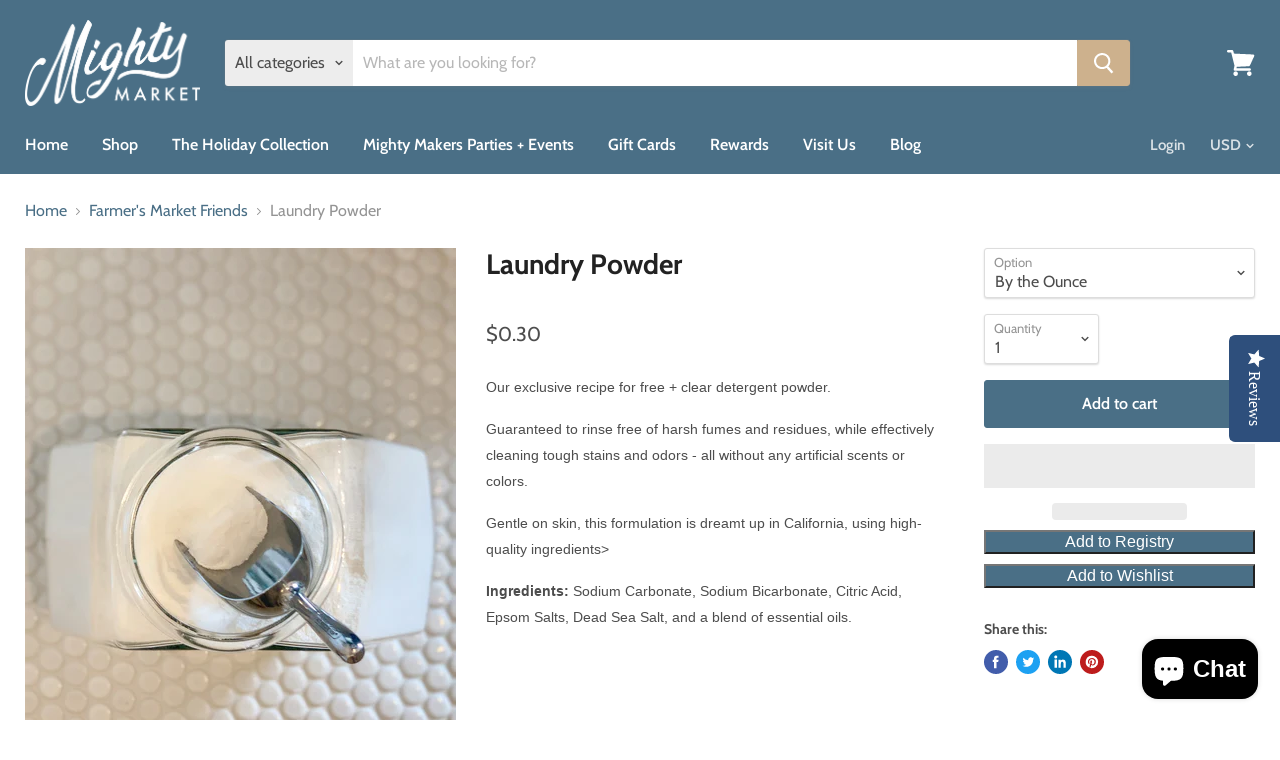

--- FILE ---
content_type: text/html; charset=utf-8
request_url: https://mighty.market/products/laundry-powder-1?view=_recently-viewed
body_size: 917
content:

































<li
  class="productgrid--item  imagestyle--natural      productitem--emphasis  product-recently-viewed-card  show-actions--mobile"
  data-product-item
  data-product-quickshop-url="/products/laundry-powder-1"
  data-quickshop-hash="5062371b58cb0d50b570759f20a3a419a19cdfd470dd007a26db7c2bede03adf"
  
    data-recently-viewed-card
  
>
  <div class="productitem" data-product-item-content>
    <div class="product-recently-viewed-card-time" data-product-handle="laundry-powder-1">
      <button
        class="product-recently-viewed-card-remove"
        aria-label="close"
        data-remove-recently-viewed
      >
        <svg
  aria-hidden="true"
  focusable="false"
  role="presentation"
  width="10"
  height="10"
  viewBox="0 0 10 10"
  xmlns="http://www.w3.org/2000/svg"
>
  <path d="M6.08785659,5 L9.77469752,1.31315906 L8.68684094,0.225302476 L5,3.91214341 L1.31315906,0.225302476 L0.225302476,1.31315906 L3.91214341,5 L0.225302476,8.68684094 L1.31315906,9.77469752 L5,6.08785659 L8.68684094,9.77469752 L9.77469752,8.68684094 L6.08785659,5 Z"></path>
</svg>
      </button>
    </div>
    <a
      class="productitem--image-link"
      href="/products/laundry-powder-1"
      tabindex="-1"
      data-product-page-link
    >
      <figure class="productitem--image" data-product-item-image>
        
          
          

  
    <noscript data-rimg-noscript>
      <img
        
          src="//mighty.market/cdn/shop/products/laundrypowder2021_512x692.jpg?v=1614317852"
        

        alt=""
        data-rimg="noscript"
        srcset="//mighty.market/cdn/shop/products/laundrypowder2021_512x692.jpg?v=1614317852 1x, //mighty.market/cdn/shop/products/laundrypowder2021_1024x1384.jpg?v=1614317852 2x, //mighty.market/cdn/shop/products/laundrypowder2021_1536x2076.jpg?v=1614317852 3x, //mighty.market/cdn/shop/products/laundrypowder2021_1997x2699.jpg?v=1614317852 3.9x"
        class="productitem--image-primary"
        
        
      >
    </noscript>
  

  <img
    
      src="//mighty.market/cdn/shop/products/laundrypowder2021_512x692.jpg?v=1614317852"
    
    alt=""

    
      data-rimg="lazy"
      data-rimg-scale="1"
      data-rimg-template="//mighty.market/cdn/shop/products/laundrypowder2021_{size}.jpg?v=1614317852"
      data-rimg-max="2000x2700"
      data-rimg-crop=""
      
      srcset="data:image/svg+xml;utf8,<svg%20xmlns='http://www.w3.org/2000/svg'%20width='512'%20height='692'></svg>"
    

    class="productitem--image-primary"
    
    
  >



  <div data-rimg-canvas></div>


        

        

<span class="productitem--badge badge--sale"
    data-badge-sales
    style="display: none;"
  >
    
      Sale
    
  </span>
      </figure>
    </a><div class="productitem--info">
      

      
        
<div class="productitem--price ">
  <div
    class="price--compare-at visible"
    data-price-compare-at
  >
      <span class="price--spacer"></span>
    
  </div>

  <div class="price--main" data-price>
      <span class="price--label">from</span> <span class="money">        $0.30      </span>
    
  </div>
</div>


      

      <h2 class="productitem--title">
        <a href="/products/laundry-powder-1" data-product-page-link>
          Laundry Powder
        </a>
      </h2>

      

      

      
        <div class="productitem--ratings">
          <span class="shopify-product-reviews-badge" data-id="6538702586046">
            <span class="spr-badge">
              <span class="spr-starrating spr-badge-starrating">
                <i class="spr-icon spr-icon-star-empty"></i>
                <i class="spr-icon spr-icon-star-empty"></i>
                <i class="spr-icon spr-icon-star-empty"></i>
                <i class="spr-icon spr-icon-star-empty"></i>
                <i class="spr-icon spr-icon-star-empty"></i>
              </span>
            </span>
          </span>
        </div>
      

      
        <div class="productitem--description">
          <p>Our exclusive recipe for free + clear detergent powder. 
Guaranteed to rinse free of harsh fumes and residues, while effectively cleaning tough sta...</p>

          
            <a
              href="/products/laundry-powder-1"
              class="productitem--link"
              data-product-page-link
            >
              View full details
            </a>
          
        </div>
      
    </div>

    
  </div>

  
    <script type="application/json" data-quick-buy-settings>
      {
        "cart_redirection": false,
        "money_format": "${{amount}}"
      }
    </script>
  
</li>



--- FILE ---
content_type: application/javascript
request_url: https://cdn-widget-assets.yotpo.com/widget-subscriptions-add-to-cart/app.v1.5.5-7248.js
body_size: 31933
content:
/*! For license information please see app.js.LICENSE.txt */
(function(){var __webpack_modules__={81:function(t,e,n){"use strict";var o;n.d(e,{dJ:function(){return a},ss:function(){return i}}),function(t){t.FIRST_PARTY="firstParty",t.THIRD_PARTY="thirdParty"}(o||(o={}));const i=Object.freeze({markWidgetLoaded:t=>{"undefined"!=typeof window&&window.performance&&window.performance.mark&&window.performance.mark(`yotpo:${t}:loaded`)},markWidgetStart:(t,e)=>{"undefined"!=typeof window&&window.performance&&window.performance.mark&&window.performance.mark(`yotpo:${t}:start`,{detail:e})},markWidgetEnd:(t,e)=>{"undefined"!=typeof window&&window.performance&&window.performance.mark&&window.performance.mark(`yotpo:${t}:end`,{detail:e})}}),r={},a=t=>{const e=(t=>{const{guid:e,category:n}=t;return`${e}_${n}`})(t);return r[e]||(r[e]=new s(t)),r[e]};class s{constructor(t){this.getYotpoAnalytics(t)}async trackCustomWidgetAction(t,e,n,o){return this.trackWidgetEvent(t,e,n,o)}async trackClickedOn(t,e,n){return this.trackWidgetEvent("clicked_on",t,e,n)}async trackError(t,e,n){return this.trackWidgetEvent("error",t,e,n)}async trackFilterResults(t,e,n){return this.trackWidgetEvent("filter_results",t,e,n)}async trackHidden(t,e,n){return this.trackWidgetEvent("hidden",t,e,n)}async trackHook(t,e,n){return this.trackWidgetEvent("hook",t,e,n)}async trackHovered(t,e,n){return this.trackWidgetEvent("hovered",t,e,n)}async trackLoaded(t,e,n){return this.trackWidgetEvent("loaded",t,e,n)}async trackShown(t,e,n){return this.trackWidgetEvent("shown",t,e,n)}async trackWidgetLoaded(t,e,n){const o=await this.analyticsLoadingPromise;return o?o.trackWidgetLoaded(t,e,n):Promise.resolve(!1)}createYotpoAnalyticsWithRetries(t,e,n){var o,i;t<=0?e(!1):void 0!==window.Yotpo&&(null===(o=null===window||void 0===window?void 0:window.yotpoWidgetsContainer)||void 0===o?void 0:o.Analytics)&&(null===(i=null===window||void 0===window?void 0:window.yotpoWidgetsContainer)||void 0===i?void 0:i.AnalyticsTools)?e(!0):setTimeout((()=>{t-=1,this.createYotpoAnalyticsWithRetries(t,e,n)}),50)}getYotpoAnalytics(t){return this.analyticsLoadingPromise||(this.analyticsLoadingPromise=new Promise(((t,e)=>{this.createYotpoAnalyticsWithRetries(10,t,e)})).then((e=>e?window.yotpoWidgetsContainer.AnalyticsTools.WidgetsAnalyticsFactory(t):null))),this.analyticsLoadingPromise}async trackWidgetEvent(t,e,n,o){const i=await this.analyticsLoadingPromise;return i?null==i?void 0:i.trackWidgetEvent(t,e,n,o):Promise.resolve(!1)}}},929:function(t,e,n){"use strict";var o,i,r;n.d(e,{nq:function(){return o},u7:function(){return i}}),function(t){t.DEFAULT="default",t.PREPAID="prepaid",t.PREPAID_EXPIRES="prepaidExpires"}(o||(o={})),function(t){t.VARIETY="VARIETY",t.MYSTERY="MYSTERY"}(i||(i={})),function(t){t.SKU_SWAP="SKU_SWAP",t.PRESET="PRESET"}(r||(r={}))},573:function(t,e,n){"use strict";n.d(e,{O:function(){return r},N:function(){return a}});var o=n(674),i="v1/selling_plan_changed",r=function(t){return(0,o.k)().subscribe(i,t)},a=function(t){return(0,o.k)().publish(i,{name:"add-to-cart-widget"},t)}},480:function(t,e,n){"use strict";n.d(e,{Fp:function(){return i},Al:function(){return r},kM:function(){return a},VR:function(){return s},fl:function(){return c},t3:function(){return l}}),n(581),n(379);var o=n(490),i=(n(771),"buy-once"),r=function(t){return!(0,o.wv)(t).requiresSellingPlan},a=function(t){return!!t&&t.toLowerCase()===i},s=function(t){return 0===t},c=function(t){return{id:i,name:t.widgetState.customizations.buyOnceText,options:[],sellingPlans:[],type:"buy-once"}},l=function(t){return{id:0,name:t.widgetState.customizations.buyOnceText,options:{howDoesItWork:[],recurringPolicies:void 0},description:"",priceAdjustments:[],isPrepaid:!1}}},78:function(t,e,n){"use strict";n.d(e,{z:function(){return i},P5:function(){return r}}),n(771),n(581);var o=n(610);function i(t,e,n){if(e){var o=function(t,e){if(t)return"fixed_amount"===t.valueType?e:"%"}(e,n),i=function(t){var e=function(t){if(t){var e="percentage"===t.valueType?t.value:.01*t.value;return"string"==typeof e?parseFloat(e):e}}(t);return e?e%1!=0?e.toFixed(2):e.toString():""}(e);return o===n||"left"===t.widgetState.customizations.priceLabel.percentSymbolLocation?"".concat(o).concat(i):"".concat(i).concat(o)}return""}n(379);var r=function(t,e){var n=t.sellingPlansState.sellingPlanGroups.find((function(t){return t.id===e}));if(n){var i=(0,o.UG)(t,e);if(i)return n.sellingPlans.find((function(t){return t.id===i.sellingPlanId}))}}},88:function(t,e,n){"use strict";n(379),n(56)},610:function(t,e,n){"use strict";n.d(e,{UG:function(){return r},RT:function(){return a},F_:function(){return s}});var o=n(480),i=n(490),r=(n(771),function(t,e){if(!t.productState.currentVariant)return null;var n=t.productState.currentVariant.sellingPlanAllocations.filter((function(t){return t.groupId===e&&t.price>0})).sort((function(t,e){return t.price-e.price}));return n[0]?n[0]:null}),a=function(t,e){var n=r(t,e);return n?n.price:(0,i.mt)(t)},s=function(t,e,n){if(!t.productState.currentVariant)return(0,i.mt)(t);if((0,o.kM)(e))return t.productState.currentVariant.price;var r=t.productState.currentVariant.sellingPlanAllocations.find((function(t){return t.groupId===e&&t.sellingPlanId===n&&t.price>=0}));return r?r.price:(0,i.mt)(t)}},379:function(t,e,n){"use strict";n(581)},581:function(t,e,n){"use strict";n(78)},56:function(t,e,n){"use strict";n(610)},674:function(t,e,n){"use strict";function o(t,e){for(var n=0;n<e.length;n++){var o=e[n];o.enumerable=o.enumerable||!1,o.configurable=!0,"value"in o&&(o.writable=!0),Object.defineProperty(t,o.key,o)}}function i(t,e,n){return e in t?Object.defineProperty(t,e,{value:n,enumerable:!0,configurable:!0,writable:!0}):t[e]=n,t}n.d(e,{k:function(){return a}});var r=function(){function t(e){!function(t,e){if(!(t instanceof e))throw new TypeError("Cannot call a class as a function")}(this,t),i(this,"subscriptions",void 0),i(this,"logErrors",void 0),this.subscriptions=new Map,this.logErrors=e}var e,n;return e=t,(n=[{key:"subscribe",value:function(t,e){var n=this.getRandomId(),o=this.subscriptions.get(t);return o||(o=new Map,this.subscriptions.set(t,o)),o.set(n,e),{eventName:t,callback:e,unsubscribe:function(){o&&o.delete(n)}}}},{key:"publish",value:function(t,e){for(var n=this,o=arguments.length,i=new Array(o>2?o-2:0),r=2;r<o;r++)i[r-2]=arguments[r];var a=this.subscriptions.get(t);a&&a.forEach((function(t){try{t.apply(void 0,[e].concat(i))}catch(t){n.logErrors&&console.error(t)}}))}},{key:"getRandomId",value:function(){return Math.random().toString(36).substr(2,9)}}])&&o(e.prototype,n),t}(),a=function(){var t=window,e=t.yotpoWidgetsContainer.yotpo_event_bus;if(e)return e;var n=new r(!0);return t.yotpoWidgetsContainer.yotpo_event_bus=n,n}},891:function(__unused_webpack_module,__webpack_exports__,__webpack_require__){"use strict";__webpack_require__.d(__webpack_exports__,{w8:function(){return hooksCustomizatioKeyPrefix},_p:function(){return sellingPlanChangedHookInit},lU:function(){return fireWidgetReadyHook},z_:function(){return produceAnalyticEvent}});var _events_selling_plan_changed__WEBPACK_IMPORTED_MODULE_0__=__webpack_require__(573),_models_selling_plan__WEBPACK_IMPORTED_MODULE_1__=__webpack_require__(581),_models_selling_plan_group__WEBPACK_IMPORTED_MODULE_2__=__webpack_require__(379),_store_main_types__WEBPACK_IMPORTED_MODULE_3__=__webpack_require__(771),_store_product_getters__WEBPACK_IMPORTED_MODULE_4__=__webpack_require__(490),_store_selling_plans_getters__WEBPACK_IMPORTED_MODULE_5__=__webpack_require__(820),_event_bus_event_bus__WEBPACK_IMPORTED_MODULE_6__=__webpack_require__(674),hooksCustomizatioKeyPrefix="hooks-",sellingPlanChangedHookInit=function(t){(0,_events_selling_plan_changed__WEBPACK_IMPORTED_MODULE_0__.O)((function(e,n){var o=(0,_store_selling_plans_getters__WEBPACK_IMPORTED_MODULE_5__.JQ)(t,n.selectedGroupId),i=o&&o.sellingPlans?o.sellingPlans.find((function(t){return t.id.toString()===n.selectedSellingPlanId})):null,r=o&&i?(0,_store_selling_plans_getters__WEBPACK_IMPORTED_MODULE_5__._L)(t,o.id,i.id):(0,_store_product_getters__WEBPACK_IMPORTED_MODULE_4__.QY)(t);doSellingPlanChangedEval(t.widgetState.customizations.hooks.sellingPlanChanged,n.isBuyOnce,o,i,r)}))},fireWidgetReadyHook=function(t){doEval(t.widgetState.customizations.hooks.widgetReady)},produceAnalyticEvent=function(t,e){doAnalyticsEval(t.widgetState.customizations.hooks.analyticsEvent,e)},doSellingPlanChangedEval=function doSellingPlanChangedEval(hook,isBuyOnce,selectedSellingPlanGroup,selectedSellingPlan,selectedProductPrice){eval(hook)},doEval=function doEval(hook){eval(hook)},doAnalyticsEval=function doAnalyticsEval(hook,event){eval(hook)}},31:function(t,e,n){"use strict";var o;n.d(e,{n:function(){return o}}),n(81),function(t){t[t.CustomWidgetAction=0]="CustomWidgetAction",t[t.WidgetLoaded=1]="WidgetLoaded",t[t.Loaded=2]="Loaded",t[t.ClickedOn=3]="ClickedOn",t[t.Shown=4]="Shown",t[t.Hovered=5]="Hovered",t[t.Hidden=6]="Hidden",t[t.Hook=7]="Hook",t[t.FilterResults=8]="FilterResults",t[t.Error=9]="Error"}(o||(o={}))},592:function(t,e,n){"use strict";n.d(e,{vn:function(){return o},Bl:function(){return i}}),n(771);var o=function(t){return"tiles-only"===t.widgetState.customizations.selectionType},i=function(t,e){var n,o,i=Math.floor(e/100*t.widgetState.customizations.loyalty.reward.pointsRatio);return n=t.widgetState.customizations.sellingPlans.promotionLine.text,o={"{{loyalty_points}}":i.toString()},Object.keys(o).forEach((function(t){n=n.replace(t,o[t])})),n}},63:function(t,e,n){"use strict";n(929)},771:function(t,e,n){"use strict";n(31),n(63),n(495),n(71)},490:function(t,e,n){"use strict";function o(t,e){var n=Object.keys(t);if(Object.getOwnPropertySymbols){var o=Object.getOwnPropertySymbols(t);e&&(o=o.filter((function(e){return Object.getOwnPropertyDescriptor(t,e).enumerable}))),n.push.apply(n,o)}return n}function i(t){for(var e=1;e<arguments.length;e++){var n=null!=arguments[e]?arguments[e]:{};e%2?o(Object(n),!0).forEach((function(e){r(t,e,n[e])})):Object.getOwnPropertyDescriptors?Object.defineProperties(t,Object.getOwnPropertyDescriptors(n)):o(Object(n)).forEach((function(e){Object.defineProperty(t,e,Object.getOwnPropertyDescriptor(n,e))}))}return t}function r(t,e,n){return e in t?Object.defineProperty(t,e,{value:n,enumerable:!0,configurable:!0,writable:!0}):t[e]=n,t}n.d(e,{wv:function(){return a},F0:function(){return s},e9:function(){return c},mt:function(){return l},QY:function(){return u}}),n(88),n(56),n(771);var a=function(t){return i({},t.productState.product)},s=function(t){return i({},t.productState.currentVariant)},c=function(t){return function(t){return a(t).variants.slice(0)}(t)[0]},l=function(t){return t.productState.product.price},u=function(t){var e=s(t);return e?e.price:l(t)}},495:function(t,e,n){"use strict";n(88),n(56)},820:function(t,e,n){"use strict";n.d(e,{IQ:function(){return c},CW:function(){return l},en:function(){return u},JQ:function(){return d},_X:function(){return p},gV:function(){return g},F6:function(){return y},_L:function(){return f},_Q:function(){return b},pZ:function(){return h},Tb:function(){return m}});var o=n(610),i=(n(379),n(771),n(490)),r=n(592);function a(t,e){var n=Object.keys(t);if(Object.getOwnPropertySymbols){var o=Object.getOwnPropertySymbols(t);e&&(o=o.filter((function(e){return Object.getOwnPropertyDescriptor(t,e).enumerable}))),n.push.apply(n,o)}return n}function s(t,e,n){return e in t?Object.defineProperty(t,e,{value:n,enumerable:!0,configurable:!0,writable:!0}):t[e]=n,t}var c=function(t){var e=(0,i.F0)(t).sellingPlanAllocations.map((function(t){return t.groupId}));return t.sellingPlansState.sellingPlanGroups.slice(0).filter((function(t){return e.indexOf(t.id)>=0}))},l=function(t){return t.sellingPlansState.selectedSellingPlanGroupId},u=function(t){return t.sellingPlansState.selectedSellingPlanId},d=function(t,e){var n=t.sellingPlansState.sellingPlanGroups.find((function(t){return t.id===e}));return n?function(t){for(var e=1;e<arguments.length;e++){var n=null!=arguments[e]?arguments[e]:{};e%2?a(Object(n),!0).forEach((function(e){s(t,e,n[e])})):Object.getOwnPropertyDescriptors?Object.defineProperties(t,Object.getOwnPropertyDescriptors(n)):a(Object(n)).forEach((function(e){Object.defineProperty(t,e,Object.getOwnPropertyDescriptor(n,e))}))}return t}({},n):void 0},p=function(t){var e,n=y(t),o=u(t);return null==n||null===(e=n.sellingPlans)||void 0===e?void 0:e.find((function(t){return t.id.toString()===o}))},g=function(t){return t.sellingPlansState.selectedSellingPlanGroupId},y=function(t){return d(t,t.sellingPlansState.selectedSellingPlanGroupId)},f=function(t,e,n){return(0,o.F_)(t,e,n)||(0,i.mt)(t)},b=function(t){return(0,i.wv)(t).sellingPlanGroups.some((function(t){return t.sellingPlans.some((function(t){return!!t.yotpoPrepaid}))}))},h=function(t){var e=(0,i.wv)(t).sellingPlanGroups;return 1===e.length&&"prepaid"===e[0].type},m=function(t){var e=p(t);return!(!(null==e?void 0:e.yotpoPrepaid)||(0,r.vn)(t))}},71:function(t,e,n){"use strict";n(379)},874:function(t){"use strict";t.exports={aliceblue:[240,248,255],antiquewhite:[250,235,215],aqua:[0,255,255],aquamarine:[127,255,212],azure:[240,255,255],beige:[245,245,220],bisque:[255,228,196],black:[0,0,0],blanchedalmond:[255,235,205],blue:[0,0,255],blueviolet:[138,43,226],brown:[165,42,42],burlywood:[222,184,135],cadetblue:[95,158,160],chartreuse:[127,255,0],chocolate:[210,105,30],coral:[255,127,80],cornflowerblue:[100,149,237],cornsilk:[255,248,220],crimson:[220,20,60],cyan:[0,255,255],darkblue:[0,0,139],darkcyan:[0,139,139],darkgoldenrod:[184,134,11],darkgray:[169,169,169],darkgreen:[0,100,0],darkgrey:[169,169,169],darkkhaki:[189,183,107],darkmagenta:[139,0,139],darkolivegreen:[85,107,47],darkorange:[255,140,0],darkorchid:[153,50,204],darkred:[139,0,0],darksalmon:[233,150,122],darkseagreen:[143,188,143],darkslateblue:[72,61,139],darkslategray:[47,79,79],darkslategrey:[47,79,79],darkturquoise:[0,206,209],darkviolet:[148,0,211],deeppink:[255,20,147],deepskyblue:[0,191,255],dimgray:[105,105,105],dimgrey:[105,105,105],dodgerblue:[30,144,255],firebrick:[178,34,34],floralwhite:[255,250,240],forestgreen:[34,139,34],fuchsia:[255,0,255],gainsboro:[220,220,220],ghostwhite:[248,248,255],gold:[255,215,0],goldenrod:[218,165,32],gray:[128,128,128],green:[0,128,0],greenyellow:[173,255,47],grey:[128,128,128],honeydew:[240,255,240],hotpink:[255,105,180],indianred:[205,92,92],indigo:[75,0,130],ivory:[255,255,240],khaki:[240,230,140],lavender:[230,230,250],lavenderblush:[255,240,245],lawngreen:[124,252,0],lemonchiffon:[255,250,205],lightblue:[173,216,230],lightcoral:[240,128,128],lightcyan:[224,255,255],lightgoldenrodyellow:[250,250,210],lightgray:[211,211,211],lightgreen:[144,238,144],lightgrey:[211,211,211],lightpink:[255,182,193],lightsalmon:[255,160,122],lightseagreen:[32,178,170],lightskyblue:[135,206,250],lightslategray:[119,136,153],lightslategrey:[119,136,153],lightsteelblue:[176,196,222],lightyellow:[255,255,224],lime:[0,255,0],limegreen:[50,205,50],linen:[250,240,230],magenta:[255,0,255],maroon:[128,0,0],mediumaquamarine:[102,205,170],mediumblue:[0,0,205],mediumorchid:[186,85,211],mediumpurple:[147,112,219],mediumseagreen:[60,179,113],mediumslateblue:[123,104,238],mediumspringgreen:[0,250,154],mediumturquoise:[72,209,204],mediumvioletred:[199,21,133],midnightblue:[25,25,112],mintcream:[245,255,250],mistyrose:[255,228,225],moccasin:[255,228,181],navajowhite:[255,222,173],navy:[0,0,128],oldlace:[253,245,230],olive:[128,128,0],olivedrab:[107,142,35],orange:[255,165,0],orangered:[255,69,0],orchid:[218,112,214],palegoldenrod:[238,232,170],palegreen:[152,251,152],paleturquoise:[175,238,238],palevioletred:[219,112,147],papayawhip:[255,239,213],peachpuff:[255,218,185],peru:[205,133,63],pink:[255,192,203],plum:[221,160,221],powderblue:[176,224,230],purple:[128,0,128],rebeccapurple:[102,51,153],red:[255,0,0],rosybrown:[188,143,143],royalblue:[65,105,225],saddlebrown:[139,69,19],salmon:[250,128,114],sandybrown:[244,164,96],seagreen:[46,139,87],seashell:[255,245,238],sienna:[160,82,45],silver:[192,192,192],skyblue:[135,206,235],slateblue:[106,90,205],slategray:[112,128,144],slategrey:[112,128,144],snow:[255,250,250],springgreen:[0,255,127],steelblue:[70,130,180],tan:[210,180,140],teal:[0,128,128],thistle:[216,191,216],tomato:[255,99,71],turquoise:[64,224,208],violet:[238,130,238],wheat:[245,222,179],white:[255,255,255],whitesmoke:[245,245,245],yellow:[255,255,0],yellowgreen:[154,205,50]}},466:function(t){t.exports=function(){"use strict";var t=Object.prototype.toString,e=Array.isArray||function(e){return"[object Array]"===t.call(e)};function n(t){return"function"==typeof t}function o(t){return t.replace(/[\-\[\]{}()*+?.,\\\^$|#\s]/g,"\\$&")}function i(t,e){return null!=t&&"object"==typeof t&&e in t}var r=RegExp.prototype.test;var a=/\S/;function s(t){return!function(t,e){return r.call(t,e)}(a,t)}var c={"&":"&amp;","<":"&lt;",">":"&gt;",'"':"&quot;","'":"&#39;","/":"&#x2F;","`":"&#x60;","=":"&#x3D;"};var l=/\s*/,u=/\s+/,d=/\s*=/,p=/\s*\}/,g=/#|\^|\/|>|\{|&|=|!/;function y(t){this.string=t,this.tail=t,this.pos=0}function f(t,e){this.view=t,this.cache={".":this.view},this.parent=e}function b(){this.templateCache={_cache:{},set:function(t,e){this._cache[t]=e},get:function(t){return this._cache[t]},clear:function(){this._cache={}}}}y.prototype.eos=function(){return""===this.tail},y.prototype.scan=function(t){var e=this.tail.match(t);if(!e||0!==e.index)return"";var n=e[0];return this.tail=this.tail.substring(n.length),this.pos+=n.length,n},y.prototype.scanUntil=function(t){var e,n=this.tail.search(t);switch(n){case-1:e=this.tail,this.tail="";break;case 0:e="";break;default:e=this.tail.substring(0,n),this.tail=this.tail.substring(n)}return this.pos+=e.length,e},f.prototype.push=function(t){return new f(t,this)},f.prototype.lookup=function(t){var e,o,r,a=this.cache;if(a.hasOwnProperty(t))e=a[t];else{for(var s,c,l,u=this,d=!1;u;){if(t.indexOf(".")>0)for(s=u.view,c=t.split("."),l=0;null!=s&&l<c.length;)l===c.length-1&&(d=i(s,c[l])||(o=s,r=c[l],null!=o&&"object"!=typeof o&&o.hasOwnProperty&&o.hasOwnProperty(r))),s=s[c[l++]];else s=u.view[t],d=i(u.view,t);if(d){e=s;break}u=u.parent}a[t]=e}return n(e)&&(e=e.call(this.view)),e},b.prototype.clearCache=function(){void 0!==this.templateCache&&this.templateCache.clear()},b.prototype.parse=function(t,n){var i=this.templateCache,r=t+":"+(n||h.tags).join(":"),a=void 0!==i,c=a?i.get(r):void 0;return null==c&&(c=function(t,n){if(!t)return[];var i,r,a,c=!1,f=[],b=[],m=[],w=!1,v=!1,S="",k=0;function _(){if(w&&!v)for(;m.length;)delete b[m.pop()];else m=[];w=!1,v=!1}function x(t){if("string"==typeof t&&(t=t.split(u,2)),!e(t)||2!==t.length)throw new Error("Invalid tags: "+t);i=new RegExp(o(t[0])+"\\s*"),r=new RegExp("\\s*"+o(t[1])),a=new RegExp("\\s*"+o("}"+t[1]))}x(n||h.tags);for(var P,C,z,O,E,T,A=new y(t);!A.eos();){if(P=A.pos,z=A.scanUntil(i))for(var I=0,j=z.length;I<j;++I)s(O=z.charAt(I))?(m.push(b.length),S+=O):(v=!0,c=!0,S+=" "),b.push(["text",O,P,P+1]),P+=1,"\n"===O&&(_(),S="",k=0,c=!1);if(!A.scan(i))break;if(w=!0,C=A.scan(g)||"name",A.scan(l),"="===C?(z=A.scanUntil(d),A.scan(d),A.scanUntil(r)):"{"===C?(z=A.scanUntil(a),A.scan(p),A.scanUntil(r),C="&"):z=A.scanUntil(r),!A.scan(r))throw new Error("Unclosed tag at "+A.pos);if(E=">"==C?[C,z,P,A.pos,S,k,c]:[C,z,P,A.pos],k++,b.push(E),"#"===C||"^"===C)f.push(E);else if("/"===C){if(!(T=f.pop()))throw new Error('Unopened section "'+z+'" at '+P);if(T[1]!==z)throw new Error('Unclosed section "'+T[1]+'" at '+P)}else"name"===C||"{"===C||"&"===C?v=!0:"="===C&&x(z)}if(_(),T=f.pop())throw new Error('Unclosed section "'+T[1]+'" at '+A.pos);return function(t){for(var e,n=[],o=n,i=[],r=0,a=t.length;r<a;++r)switch((e=t[r])[0]){case"#":case"^":o.push(e),i.push(e),o=e[4]=[];break;case"/":i.pop()[5]=e[2],o=i.length>0?i[i.length-1][4]:n;break;default:o.push(e)}return n}(function(t){for(var e,n,o=[],i=0,r=t.length;i<r;++i)(e=t[i])&&("text"===e[0]&&n&&"text"===n[0]?(n[1]+=e[1],n[3]=e[3]):(o.push(e),n=e));return o}(b))}(t,n),a&&i.set(r,c)),c},b.prototype.render=function(t,e,n,o){var i=this.getConfigTags(o),r=this.parse(t,i),a=e instanceof f?e:new f(e,void 0);return this.renderTokens(r,a,n,t,o)},b.prototype.renderTokens=function(t,e,n,o,i){for(var r,a,s,c="",l=0,u=t.length;l<u;++l)s=void 0,"#"===(a=(r=t[l])[0])?s=this.renderSection(r,e,n,o,i):"^"===a?s=this.renderInverted(r,e,n,o,i):">"===a?s=this.renderPartial(r,e,n,i):"&"===a?s=this.unescapedValue(r,e):"name"===a?s=this.escapedValue(r,e,i):"text"===a&&(s=this.rawValue(r)),void 0!==s&&(c+=s);return c},b.prototype.renderSection=function(t,o,i,r,a){var s=this,c="",l=o.lookup(t[1]);if(l){if(e(l))for(var u=0,d=l.length;u<d;++u)c+=this.renderTokens(t[4],o.push(l[u]),i,r,a);else if("object"==typeof l||"string"==typeof l||"number"==typeof l)c+=this.renderTokens(t[4],o.push(l),i,r,a);else if(n(l)){if("string"!=typeof r)throw new Error("Cannot use higher-order sections without the original template");null!=(l=l.call(o.view,r.slice(t[3],t[5]),(function(t){return s.render(t,o,i,a)})))&&(c+=l)}else c+=this.renderTokens(t[4],o,i,r,a);return c}},b.prototype.renderInverted=function(t,n,o,i,r){var a=n.lookup(t[1]);if(!a||e(a)&&0===a.length)return this.renderTokens(t[4],n,o,i,r)},b.prototype.indentPartial=function(t,e,n){for(var o=e.replace(/[^ \t]/g,""),i=t.split("\n"),r=0;r<i.length;r++)i[r].length&&(r>0||!n)&&(i[r]=o+i[r]);return i.join("\n")},b.prototype.renderPartial=function(t,e,o,i){if(o){var r=this.getConfigTags(i),a=n(o)?o(t[1]):o[t[1]];if(null!=a){var s=t[6],c=t[5],l=t[4],u=a;0==c&&l&&(u=this.indentPartial(a,l,s));var d=this.parse(u,r);return this.renderTokens(d,e,o,u,i)}}},b.prototype.unescapedValue=function(t,e){var n=e.lookup(t[1]);if(null!=n)return n},b.prototype.escapedValue=function(t,e,n){var o=this.getConfigEscape(n)||h.escape,i=e.lookup(t[1]);if(null!=i)return"number"==typeof i&&o===h.escape?String(i):o(i)},b.prototype.rawValue=function(t){return t[1]},b.prototype.getConfigTags=function(t){return e(t)?t:t&&"object"==typeof t?t.tags:void 0},b.prototype.getConfigEscape=function(t){return t&&"object"==typeof t&&!e(t)?t.escape:void 0};var h={name:"mustache.js",version:"4.1.0",tags:["{{","}}"],clearCache:void 0,escape:void 0,parse:void 0,render:void 0,Scanner:void 0,Context:void 0,Writer:void 0,set templateCache(t){m.templateCache=t},get templateCache(){return m.templateCache}},m=new b;return h.clearCache=function(){return m.clearCache()},h.parse=function(t,e){return m.parse(t,e)},h.render=function(t,n,o,i){if("string"!=typeof t)throw new TypeError('Invalid template! Template should be a "string" but "'+((e(r=t)?"array":typeof r)+'" was given as the first argument for mustache#render(template, view, partials)'));var r;return m.render(t,n,o,i)},h.escape=function(t){return String(t).replace(/[&<>"'`=\/]/g,(function(t){return c[t]}))},h.Scanner=y,h.Context=f,h.Writer=b,h}()}},__webpack_module_cache__={};function __webpack_require__(t){if(__webpack_module_cache__[t])return __webpack_module_cache__[t].exports;var e=__webpack_module_cache__[t]={exports:{}};return __webpack_modules__[t].call(e.exports,e,e.exports,__webpack_require__),e.exports}__webpack_require__.d=function(t,e){for(var n in e)__webpack_require__.o(e,n)&&!__webpack_require__.o(t,n)&&Object.defineProperty(t,n,{enumerable:!0,get:e[n]})},__webpack_require__.o=function(t,e){return Object.prototype.hasOwnProperty.call(t,e)},function(){"use strict";var t=__webpack_require__(81),e=__webpack_require__(929),n=function(){var t=window.location.search.substring(1),e={};return t.split("&").forEach((function(t){var n=t.split("="),o=decodeURIComponent(n[0]).toLowerCase(),i=decodeURIComponent(n.length>1?n[1]:"");e[o]=i})),e},o=function(t,e,n){var o=document.createElement(t);return e&&o.setAttribute("class",e),i(o,n),o},i=function(t,e){for(var n=Object.keys(e),o=0;o<n.length;o++){var i=n[o];void 0!==e[i]&&t.setAttribute(i,e[i].toString())}},r=function(t){for(var e=Object.keys(t),n=[],o=0;o<e.length;o++){var i=e[o];n.push("".concat(i,":").concat(t[i]))}return n.join(";")};function a(t){return document.getElementsByClassName(t)[0]||null}var s=__webpack_require__(891);function c(t,e){var n=Object.keys(t);if(Object.getOwnPropertySymbols){var o=Object.getOwnPropertySymbols(t);e&&(o=o.filter((function(e){return Object.getOwnPropertyDescriptor(t,e).enumerable}))),n.push.apply(n,o)}return n}function l(t){for(var e=1;e<arguments.length;e++){var n=null!=arguments[e]?arguments[e]:{};e%2?c(Object(n),!0).forEach((function(e){u(t,e,n[e])})):Object.getOwnPropertyDescriptors?Object.defineProperties(t,Object.getOwnPropertyDescriptors(n)):c(Object(n)).forEach((function(e){Object.defineProperty(t,e,Object.getOwnPropertyDescriptor(n,e))}))}return t}function u(t,e,n){return e in t?Object.defineProperty(t,e,{value:n,enumerable:!0,configurable:!0,writable:!0}):t[e]=n,t}var d,p=function(t){return 0===t.indexOf(s.w8)||"base-url-override"===t.toLowerCase()},g=function(t,e){return!0===(t[e]&&"true"===t[e].toString())},y=function(t,e,n){return void 0===t[e]?n:g(t,e)},f=function(t,e,n){var o=t[e]||n;return parseInt(o,10)},b=function(t,e,n){var o=t[e]||n;return parseFloat(o)},h=function(t,e,n){return void 0!==t[e]?t[e]:n},m=function(t,e,n){var o=(t[e]||n).replace("|","@").split("@");return{name:o[0],weight:o[1],url:o[2]}},w=function(t,e,n){var o=t[e]||n;return o&&o.toString()&&o.toString().indexOf("px")<0?"".concat(o,"px"):o},v=function(t,e){return 0!==e.indexOf(s.w8)?(console.warn("hooks key must start with correct prefix"),""):t[e]},S=function(t,e,n,o){var i=t[e];return i?i.split(o):n},k=function(t,e,n){var o=t[e];try{return JSON.parse(o)||n}catch(t){return n}},_=function(t,e,n){return(t[e]||n).replace(/<\/?[^>]+(>|$)/g,"")},x=(__webpack_require__(771),function(t,e){var n=t.widgetState.customizations.isReadOnly?"yotpo-admin-preview":"",i=t.viewState.isMobile||t.widgetState.customizations.isMobile?"yotpo-is-mobile":"",r=o("div","yotpo-widget-subscriptions-add-to-cart yotpo-widget-override-css yotpo-widget-clear ".concat(n," ").concat(i),{"data-render-id":e});if(t.widgetState.customizations.css.allowCssMode){var a=o("style","yotpo-css-clear",{});a.innerHTML=P(),r.appendChild(a)}var s=o("link","",{href:t.widgetState.customizations.styles.fontFamily.url,rel:"stylesheet"});return("head",document.getElementsByTagName("head")[0]||null).appendChild(s),r}),P=function(){return"\n  .yotpo-widget-clear, .yotpo-widget-clear input, .yotpo-widget-clear button, .yotpo-widget-clear span, .yotpo-widget-clear select, .yotpo-widget-clear label {\n    animation : none;\n    animation-delay : 0;\n    animation-direction : normal;\n    animation-duration : 0;\n    animation-fill-mode : none;\n    animation-iteration-count : 1;\n    animation-name : none;\n    animation-play-state : running;\n    animation-timing-function : ease;\n    backface-visibility : visible;\n    background : 0;\n    background-attachment : scroll;\n    background-clip : border-box;\n    background-color : transparent;\n    background-image : none;\n    background-origin : padding-box;\n    background-position : 0 0;\n    background-position-x : 0;\n    background-position-y : 0;\n    background-repeat : repeat;\n    background-size : auto auto;\n    border : 0;\n    border-style : none;\n    border-width : medium;\n    border-color : inherit;\n    border-bottom : 0;\n    border-bottom-color : inherit;\n    border-bottom-left-radius : 0;\n    border-bottom-right-radius : 0;\n    border-bottom-style : none;\n    border-bottom-width : medium;\n    border-collapse : separate;\n    border-image : none;\n    border-left : 0;\n    border-left-color : inherit;\n    border-left-style : none;\n    border-left-width : medium;\n    border-radius : 0;\n    border-right : 0;\n    border-right-color : inherit;\n    border-right-style : none;\n    border-right-width : medium;\n    border-spacing : 0;\n    border-top : 0;\n    border-top-color : inherit;\n    border-top-left-radius : 0;\n    border-top-right-radius : 0;\n    border-top-style : none;\n    border-top-width : medium;\n    bottom : auto;\n    box-shadow : none;\n    box-sizing : content-box;\n    caption-side : top;\n    clear : none;\n    clip : auto;\n    color : inherit;\n    columns : auto;\n    column-count : auto;\n    column-fill : balance;\n    column-gap : normal;\n    column-rule : medium none currentColor;\n    column-rule-color : currentColor;\n    column-rule-style : none;\n    column-rule-width : none;\n    column-span : 1;\n    column-width : auto;\n    content : normal;\n    counter-increment : none;\n    counter-reset : none;\n    cursor : auto;\n    direction : ltr;\n    display : inline;\n    empty-cells : show;\n    float : none;\n    font : normal;\n    font-family : inherit;\n    font-size : medium;\n    font-style : normal;\n    font-variant : normal;\n    font-weight : normal;\n    height : auto;\n    hyphens : none;\n    left : auto;\n    letter-spacing : normal;\n    line-height : normal;\n    list-style : none;\n    list-style-image : none;\n    list-style-position : outside;\n    list-style-type : disc;\n    margin : 0;\n    margin-bottom : 0;\n    margin-left : 0;\n    margin-right : 0;\n    margin-top : 0;\n    max-height : none;\n    max-width : none;\n    min-height : 0;\n    min-width : 0;\n    opacity : 1;\n    orphans : 0;\n    outline : 0;\n    outline-color : invert;\n    outline-style : none;\n    outline-width : medium;\n    overflow : visible;\n    overflow-x : visible;\n    overflow-y : visible;\n    padding : 0;\n    padding-bottom : 0;\n    padding-left : 0;\n    padding-right : 0;\n    padding-top : 0;\n    page-break-after : auto;\n    page-break-before : auto;\n    page-break-inside : auto;\n    perspective : none;\n    perspective-origin : 50% 50%;\n    position : static;\n    right : auto;\n    tab-size : 8;\n    table-layout : auto;\n    text-align : inherit;\n    text-align-last : auto;\n    text-decoration : none;\n    text-decoration-color : inherit;\n    text-decoration-line : none;\n    text-decoration-style : solid;\n    text-indent : 0;\n    text-shadow : none;\n    text-transform : none;\n    top : auto;\n    transform : none;\n    transform-style : flat;\n    transition : none;\n    transition-delay : 0s;\n    transition-duration : 0s;\n    transition-property : none;\n    transition-timing-function : ease;\n    unicode-bidi : normal;\n    vertical-align : baseline;\n    visibility : visible;\n    white-space : normal;\n    widows : 0;\n    width : auto;\n    word-spacing : normal;\n    word-break: normal;\n    z-index : auto;\n  }\n  "},C=(__webpack_require__(581),__webpack_require__(379),__webpack_require__(78)),z=(__webpack_require__(88),__webpack_require__(56),__webpack_require__(610)),O=function(t,e){return{valueType:t,value:e}},E=function(t,e,n,o,i,r){var a=arguments.length>6&&void 0!==arguments[6]?arguments[6]:null;return{id:t,name:e,description:"",options:o,priceAdjustments:r,isPrepaid:!1,yotpoPrepaid:a}},T=function(t,e,n,o,i,r){return{id:t,name:e,options:[{name:e,position:i,values:n.map((function(t){return t.name}))}],sellingPlans:n,type:r}},A=function(t,e,n){return{groupId:t,sellingPlanId:e,price:n}},I=function(t,e,n,o,i,r,a,s){return{id:t,title:e,price:n,handle:o,description:i,requiresSellingPlan:r,variants:a,sellingPlanGroups:s,priceVaries:!1}},j=1699,L="Prepay and save",R=[],D=[O("fixed_amount",500)],F=[O("fixed_amount",1500)],q=[O("percentage",20)],B=[A("12345",111,0),A("12345",112,999),A("12345",113,799),A("12345",114,1199)],M=function(){return[(12345,"someTitle",j,t=B,{id:12345,title:"someTitle",price:1699,compareAtPrice:1699,sellingPlanAllocations:t})];var t},W=function(t){return{deliveryPolicy:{interval:"MONTH",intervalCount:1},billingPolicy:{interval:"MONTH",intervalCount:3},maxCycles:t,variantId:void 0,discount:void 0}},H=[E(111,"Every week","12345",{},M(),R),E(112,"Every 2 weeks","12345",{},M(),F),E(113,"Every 3 weeks","12345",{},M(),D),E(114,"Every 4 weeks","12345",{},M(),q)],U=function(t){return[E(115,"Prepaid monthly for 3 months","12345",{},M(),R,W(t))]},V=[T("12345","Subscribe to Save",H,M(),1,"subscribe")],N=function(){var t=arguments.length>0&&void 0!==arguments[0]?arguments[0]:void 0;return[T("12345",L,U(t),M(),1,"prepaid")]},G=function(t){if(t.status>=200&&t.status<300)return t;throw new Error(t.statusText)},Q=function(t){return t.json()};!function(t){t.HOW_DOES_IT_WORK="howDoesItWork",t.RECURRING_POLICIES="recurringPolicies",t.SKU_SWAP_BY_DATE="skuSwapByDate",t.YOTPO_PREPAID="yotpoPrepaid"}(d||(d={}));var Y=Object.values(d);function K(t,e){(null==e||e>t.length)&&(e=t.length);for(var n=0,o=new Array(e);n<e;n++)o[n]=t[n];return o}var X=function(t){var e=function(t){var e={howDoesItWork:void 0,recurringPolicies:void 0,yotpoPrepaid:void 0};return t.filter((function(t){return e=t.name,Y.includes(e);var e})).forEach((function(t){try{switch(t.name){case d.HOW_DOES_IT_WORK:e.howDoesItWork=t.value.split(";");break;case d.RECURRING_POLICIES:e.recurringPolicies=JSON.parse(t.value);break;case d.SKU_SWAP_BY_DATE:e.skuSwapByDate=new Map(Object.entries(JSON.parse(t.value)));break;case d.YOTPO_PREPAID:e.yotpoPrepaid=st(t.value)}}catch(e){console.error("Failed to parse option - ".concat(t.name),e)}})),e}(t.options);return{id:t.id,description:t.description,name:t.name,options:e,priceAdjustments:$(t),isPrepaid:Z(e.recurringPolicies),yotpoPrepaid:J(e.yotpoPrepaid)}},Z=function(t){return!!t&&(t.billingInterval!==t.deliveryInterval||t.billingIntervalCount!==t.deliveryIntervalCount)},J=function(t){if(t)return{deliveryPolicy:{interval:t.delivery_frequency_type,intervalCount:ct(t.delivery_frequency_num)},billingPolicy:{interval:t.billing_frequency_type,intervalCount:ct(t.billing_frequency_num)},maxCycles:ct(t.max_cycles),variantId:ct(t.variant_id),discount:{valueType:lt(t.discount_type),value:ct(t.discount_value)}}};function $(t){return t.price_adjustments.map((function(t){return{valueType:t.value_type,value:t.value}}))}var tt=function(t){return!!t.app_id&&"yotpo echo"===t.app_id.toLowerCase()},et=function(t,e){var n=e.variants.map((function(e){return function(t,e){return{id:e.id,title:e.title,price:ot(t,e.price),compareAtPrice:ot(t,e.compare_at_price),sellingPlanAllocations:e.selling_plan_allocations.map((function(e){return function(t,e){return{groupId:e.selling_plan_group_id,sellingPlanId:e.selling_plan_id,price:ot(t,e.price)}}(t,e)}))}}(t,e)})),o=e.selling_plan_groups.filter(tt).map((e.price,function(t){var e=t.selling_plans.map(X),n=e.some((function(t){return!!t.yotpoPrepaid}));return{id:t.id,name:t.name,sellingPlans:e,options:t.options,type:n?"prepaid":"subscribe"}}));return{id:e.id,description:e.description,handle:e.handle,title:e.title,price:ot(t,e.price),requiresSellingPlan:e.requires_selling_plan||1===o.length&&"prepaid"===o[0].type,sellingPlanGroups:o,variants:n,priceVaries:e.price_varies}},nt=function(){return"undefined"!=typeof Shopify&&Shopify.designMode},ot=function(t,e){if(t.widgetState.customizations.priceLabel.currency.enabled){var n=it(t);return t.widgetState.customizations.priceLabel.currency.roundUp?rt(t,e,n):e*n}return e},it=function(t){return 1!==t.widgetState.customizations.priceLabel.currency.rate?t.widgetState.customizations.priceLabel.currency.rate:"undefined"!=typeof Shopify&&Shopify.currency&&Shopify.currency.rate?parseFloat(Shopify.currency.rate):1},rt=function(t,e,n){return"jpy"===at(t)?1e4*Math.ceil(e*n/1e4):100*Math.ceil(e*n/100)},at=function(t){return t.widgetState.customizations.priceLabel.currency.name?t.widgetState.customizations.priceLabel.currency.name.toLowerCase():"undefined"!=typeof Shopify&&Shopify.currency&&Shopify.currency.active?Shopify.currency.active.toLowerCase():""},st=function(t){if(t&&t.startsWith("prepaid="))return t.replace(/^prepaid=/,"").split(",").map((function(t){return t.split(":")})).reduce((function(t,e){var n,o,i=(o=2,function(t){if(Array.isArray(t))return t}(n=e)||function(t,e){if("undefined"!=typeof Symbol&&Symbol.iterator in Object(t)){var n=[],o=!0,i=!1,r=void 0;try{for(var a,s=t[Symbol.iterator]();!(o=(a=s.next()).done)&&(n.push(a.value),!e||n.length!==e);o=!0);}catch(t){i=!0,r=t}finally{try{o||null==s.return||s.return()}finally{if(i)throw r}}return n}}(n,o)||function(t,e){if(t){if("string"==typeof t)return K(t,e);var n=Object.prototype.toString.call(t).slice(8,-1);return"Object"===n&&t.constructor&&(n=t.constructor.name),"Map"===n||"Set"===n?Array.from(t):"Arguments"===n||/^(?:Ui|I)nt(?:8|16|32)(?:Clamped)?Array$/.test(n)?K(t,e):void 0}}(n,o)||function(){throw new TypeError("Invalid attempt to destructure non-iterable instance.\nIn order to be iterable, non-array objects must have a [Symbol.iterator]() method.")}()),r=i[0],a=i[1];return r&&a&&(t[r.trim()]=a.trim()),t}),{})},ct=function(t){return t&&!isNaN(Number(t))?Number(t):void 0},lt=function(t){return t?"percentage"===t?"percentage":"fixed_amount":void 0},ut=__webpack_require__(480),dt=__webpack_require__(820),pt=function(t){return t.viewState.formId},gt=function(t,e){var n=ft(t,e);return document.querySelector(n)},yt=function(t,e){var n=ft(t,e);return document.querySelectorAll(n)},ft=function(t,e){return'[data-render-id="'.concat(t.viewState.renderId,'"] ').concat(e)};function bt(t){return function(t){if(Array.isArray(t))return ht(t)}(t)||function(t){if("undefined"!=typeof Symbol&&Symbol.iterator in Object(t))return Array.from(t)}(t)||function(t,e){if(t){if("string"==typeof t)return ht(t,e);var n=Object.prototype.toString.call(t).slice(8,-1);return"Object"===n&&t.constructor&&(n=t.constructor.name),"Map"===n||"Set"===n?Array.from(t):"Arguments"===n||/^(?:Ui|I)nt(?:8|16|32)(?:Clamped)?Array$/.test(n)?ht(t,e):void 0}}(t)||function(){throw new TypeError("Invalid attempt to spread non-iterable instance.\nIn order to be iterable, non-array objects must have a [Symbol.iterator]() method.")}()}function ht(t,e){(null==e||e>t.length)&&(e=t.length);for(var n=0,o=new Array(e);n<e;n++)o[n]=t[n];return o}var mt="yotpo-selling-plans-wrapper",wt=function(t){var e=t.widgetState.customizations.isPreview&&!t.widgetState.customizations.livePreview.show?"yotpo-is-preview":"",n=t.widgetState.customizations.isReadOnly?"yotpo-admin-preview":"",i=t.productState.product.requiresSellingPlan&&1===t.sellingPlansState.sellingPlanGroups.length?"yotpo-single-selling-plan-group-only":"",r=t.widgetState.customizations.isYotpoPrepaidEnabled&&(0,dt.pZ)(t)?"yotpo-prepaid":"";return o("div","".concat(mt," ").concat(n," ").concat(e," ").concat(i," ").concat(r),{})},vt=function(){return o("div","yotpo-selling-plans",{})},St=function(t,e,n,o){(0,ut.Al)(t)?t.widgetState.customizations.oneTimeAtLast?e.append.apply(e,bt(n).concat([o])):e.append.apply(e,[o].concat(bt(n))):e.append.apply(e,bt(n))},kt=function(t){var e=t.widgetState.customizations.autoPickOptionIndex;return(0,ut.Al)(t)||0!==e?e:1},_t=function(t,e){var n=gt(t,".".concat(mt));n&&n.addEventListener("change",e)};function xt(t,e){for(var n=0;n<e.length;n++){var o=e[n];o.enumerable=o.enumerable||!1,o.configurable=!0,"value"in o&&(o.writable=!0),Object.defineProperty(t,o.key,o)}}function Pt(t,e,n){return e in t?Object.defineProperty(t,e,{value:n,enumerable:!0,configurable:!0,writable:!0}):t[e]=n,t}var Ct=function(){function t(e,n,o){var i=this;!function(t,e){if(!(t instanceof e))throw new TypeError("Cannot call a class as a function")}(this,t),this.store=e,this.parentElement=n,this.isEncapsulated=o,Pt(this,"element",void 0),Pt(this,"openSubscriptionPolicies",(function(t){var e=(0,dt.CW)(t);if(i.element&&It(i.store).shouldShow){var n=(0,ut.kM)(e)||!i.isEncapsulated===(0,dt.Tb)(t);i.element.style.display=n?"none":"block"}})),this.isEncapsulated||_t(e,(function(){return i.openSubscriptionPolicies(e)}))}var e,n;return e=t,(n=[{key:"render",value:function(){if(It(this.store).shouldShow)return this.element=zt(this.store),this.isEncapsulated&&this.openSubscriptionPolicies(this.store),this.parentElement.appendChild(this.element),this.element}}])&&xt(e.prototype,n),t}(),zt=function(t){var e=o("div","yotpo-subscription-policy-wrapper",{}),n=o("div","".concat(t.widgetState.customizations.isReadOnly?"yotpo-subscription-policy-container yotpo-admin-preview":"yotpo-subscription-policy-container"),{}),i=o("div","yotpo-subscription-policy",{});if(!(0,dt.pZ)(t)){var r=Ot(t);i.appendChild(r)}var a=Et(t);i.appendChild(a);var s=Tt(t);if(s&&i.appendChild(s),t.widgetState.customizations.css.allowCssMode){var c=o("style","yotpo-subscription-policy-style",{});c.innerHTML=jt(t),e.appendChild(c)}return n.appendChild(i),e.appendChild(n),e},Ot=function(t){var e=o("div","yotpo-subscription-policy-text-header",{});return e.innerHTML=At(t),_t(t,(function(){e.innerHTML=At(t)})),e},Et=function(t){var e=o("div","yotpo-subscription-policy-text-main",{});return e.textContent=It(t).description,_t(t,(function(){e.textContent=It(t).description})),e},Tt=function(t){var e=It(t).informationLink;if(e){var n="".concat(window.location.origin,"/policies/subscription-policy.html?locale=en"),i=o("a","yotpo-subscription-policy-text-footer",{target:"_blank",href:e||n});return i.innerHTML=It(t).footer,i}},At=function(t){var e=gt(t,".yotpo-selected .yotpo-radio-label-text");return e?e.innerText:""},It=function(t){var e=(0,dt._X)(t);return e&&e.yotpoPrepaid?t.widgetState.customizations.yotpoPrepaid.subscriptionPolicy:t.widgetState.customizations.subscriptionPolicy},jt=function(t){return"\n  .yotpo-widget-subscriptions-add-to-cart .yotpo-subscription-policy-wrapper {\n    display: none;\n    margin: 0 0 10px 0;\n  }\n  .yotpo-widget-subscriptions-add-to-cart .yotpo-prepaid .yotpo-subscription-policy-wrapper {\n    display: block;\n    margin: 10px 0 0 0;\n  }\n  .yotpo-widget-subscriptions-add-to-cart .yotpo-subscription-policy-container {\n    text-align: initial;\n    width: 100%;\n  }\n  .yotpo-widget-subscriptions-add-to-cart .yotpo-subscription-policy-container.yotpo-admin-preview {\n    margin: auto;\n    max-width: 400px;\n  }\n  .yotpo-widget-subscriptions-add-to-cart .yotpo-subscription-policy {\n    background: ".concat(t.widgetState.customizations.styles.notSelectedRadio.backgroundColor,";\n    border-radius: 8px;\n    display: grid;\n    padding: 10px 15px;\n  }\n  .yotpo-widget-subscriptions-add-to-cart .yotpo-prepaid .yotpo-selected .yotpo-subscription-policy {\n    background: transparent;\n    padding: 0;\n  }\n  .yotpo-widget-subscriptions-add-to-cart .yotpo-prepaid .yotpo-subscription-policy {\n    border-radius: 0;\n  }\n  .yotpo-widget-subscriptions-add-to-cart .yotpo-subscription-policy-text-header,\n  .yotpo-widget-subscriptions-add-to-cart .yotpo-subscription-policy-text-main,\n  .yotpo-widget-subscriptions-add-to-cart .yotpo-subscription-policy-text-footer {\n    margin: 5px;\n    font-style: normal;\n    font-family: ").concat(t.widgetState.customizations.styles.fontFamily.name,";\n    font-weight: ").concat(t.widgetState.customizations.styles.fontFamily.weight||500,";\n    line-height: 20px;\n    width: 99%;\n    color: ").concat(t.widgetState.customizations.styles.colors.text.primary,";\n  }\n\n  .yotpo-widget-subscriptions-add-to-cart .yotpo-prepaid .yotpo-subscription-policy-text-main {\n    margin: 0px;\n  }\n\n  .yotpo-widget-subscriptions-add-to-cart .yotpo-subscription-policy-text-main, .yotpo-subscription-policy-text-footer {\n    color: #696F80;\n  }\n  .yotpo-widget-subscriptions-add-to-cart .yotpo-subscription-policy-text-header {\n    color: ").concat(t.widgetState.customizations.styles.colors.text.primary,";\n    font-size: ").concat(t.widgetState.customizations.styles.fontSize.primary,";\n  }\n  .yotpo-widget-subscriptions-add-to-cart .yotpo-subscription-policy-text-main {\n    color: ").concat(t.widgetState.customizations.styles.fontSize.primary,";\n    font-size: ").concat(t.widgetState.customizations.styles.fontSize.primary,";\n  }\n  .yotpo-widget-subscriptions-add-to-cart .yotpo-subscription-policy-text-footer {\n    text-decoration: underline;\n    font-size: ").concat(t.widgetState.customizations.styles.fontSize.primary,";\n  }\n  ")},Lt=__webpack_require__(466);function Rt(t,e){var n=Object.keys(t);if(Object.getOwnPropertySymbols){var o=Object.getOwnPropertySymbols(t);e&&(o=o.filter((function(e){return Object.getOwnPropertyDescriptor(t,e).enumerable}))),n.push.apply(n,o)}return n}function Dt(t){for(var e=1;e<arguments.length;e++){var n=null!=arguments[e]?arguments[e]:{};e%2?Rt(Object(n),!0).forEach((function(e){Ft(t,e,n[e])})):Object.getOwnPropertyDescriptors?Object.defineProperties(t,Object.getOwnPropertyDescriptors(n)):Rt(Object(n)).forEach((function(e){Object.defineProperty(t,e,Object.getOwnPropertyDescriptor(n,e))}))}return t}function Ft(t,e,n){return e in t?Object.defineProperty(t,e,{value:n,enumerable:!0,configurable:!0,writable:!0}):t[e]=n,t}var qt=function(t,e,n){var i=Lt.render(n,Dt(Dt({},e),{},{checkedFn:function(){return e.checked?"checked=true":""},checkedClassFn:function(){return e.checked?"yotpo-checked":""}})),r=o("label",e.classString,e.attributes||{});return r.innerHTML=i,r.addEventListener("click",Bt(t,e.id)),r},Bt=function(t,e){return function(){yt(t,"[data-selling-plan-group-frequency-id]").forEach((function(n){var o=n.getAttribute("data-selling-plan-group-frequency-id")===e;("radio-and-dropdown"!==t.widgetState.customizations.selectionType||!t.widgetState.customizations.styles.selectedRadio.openByDefault)&&(n.style.display=o?"block":"none");var i=gt(t,'[data-seling-plan-group-id="'.concat(e,'"] .yotpo-radio-label-input'));Mt(i,o)})),yt(t,".yotpo-radio-container[data-seling-plan-group-id]").forEach((function(t){var n=t.getAttribute("data-seling-plan-group-id")===String(e);Mt(t,n)}))}},Mt=function(t,e){var n,o=null===(n=t.getAttribute("class"))||void 0===n?void 0:n.replace("yotpo-not-selected","").replace("yotpo-selected",""),i=e?"yotpo-selected":"yotpo-not-selected";t.setAttribute("class","".concat(o," ").concat(i))},Wt=__webpack_require__(573),Ht=__webpack_require__(31),Ut=function(t){return!(t.widgetState.customizations.isReadOnly||t.widgetState.customizations.isPreview)},Vt=function(t,e){t.analyticsState.analyticsSingleton&&(function(t,e){switch(e){case Ht.n.WidgetLoaded:return t.analyticsState.analyticsSingleton.trackWidgetLoaded;case Ht.n.Loaded:return t.analyticsState.analyticsSingleton.trackLoaded;case Ht.n.ClickedOn:return t.analyticsState.analyticsSingleton.trackClickedOn;case Ht.n.Shown:return t.analyticsState.analyticsSingleton.trackShown;case Ht.n.Hovered:return t.analyticsState.analyticsSingleton.trackHovered;case Ht.n.Hidden:return t.analyticsState.analyticsSingleton.trackHidden;case Ht.n.Hook:return t.analyticsState.analyticsSingleton.trackHook;case Ht.n.FilterResults:return t.analyticsState.analyticsSingleton.trackFilterResults;case Ht.n.Error:return t.analyticsState.analyticsSingleton.trackError}}(t,function(t){switch(t){case"loaded":return Ht.n.Loaded;case"clicked_on":return Ht.n.ClickedOn;case"error":return Ht.n.Error;case"hook":return Ht.n.Hook;case"hovered":return Ht.n.Hovered;case"result":return Ht.n.FilterResults;case"shown":return Ht.n.Shown}}(e.action)).call(t.analyticsState.analyticsSingleton,e.label,e.property,e.context),t.widgetState.customizations.hooks.analyticsEvent&&(0,s.z_)(t,e))},Nt=function(t,e,n){t.sellingPlansState.selectedSellingPlanGroupId=e,t.sellingPlansState.selectedSellingPlanId=n},Gt=function(t,e,n,o,i,r){var a;Nt(t,e,n),(0,Wt.N)({selectedGroupId:e,selectedSellingPlanId:n,isBuyOnce:!o}),"buy-once"!==e&&Vt(t,{action:"clicked_on",label:"selling_plan",context:{product_id:i,selling_plan_id:n,selected_group_id:e,plan_selection_type:t.widgetState.customizations.selectionType,live_preview:t.widgetState.customizations.livePreview.show,is_prepaid:null===(a=(0,dt._X)(t))||void 0===a?void 0:a.isPrepaid}})},Qt=__webpack_require__(490);function Yt(t,e){for(var n=0;n<e.length;n++){var o=e[n];o.enumerable=o.enumerable||!1,o.configurable=!0,"value"in o&&(o.writable=!0),Object.defineProperty(t,o.key,o)}}function Kt(t,e,n){return e in t?Object.defineProperty(t,e,{value:n,enumerable:!0,configurable:!0,writable:!0}):t[e]=n,t}var Xt=function(){function t(e){if(function(t,e){if(!(t instanceof e))throw new TypeError("Cannot call a class as a function")}(this,t),Kt(this,"r",void 0),Kt(this,"g",void 0),Kt(this,"b",void 0),Kt(this,"a",void 0),(e=e.trim()).indexOf("rgb")>=0){var n=Jt.getRgbaParts(e);return n?(this.r=parseInt(n[1],10),this.g=parseInt(n[2],10),this.b=parseInt(n[3],10),void(this.a=n[5]?parseFloat(n[5]):1)):(this.r=0,this.g=0,this.b=0,void(this.a=1))}if(0===e.indexOf("#")){if(e.length>=4&&e.length<=5){if(this.r=parseInt(e[1]+e[1],16),this.g=parseInt(e[2]+e[2],16),this.b=parseInt(e[3]+e[3],16),5===e.length){var o=parseInt(e[4]+e[4],16);this.a=+(o/255).toFixed(3)}else this.a=1;return}if(e.length>=7&&e.length<=9){if(this.r=parseInt(e.substring(1,3),16),this.g=parseInt(e.substring(3,5),16),this.b=parseInt(e.substring(5,7),16),9===e.length){var i=parseInt(e.substring(7,9),16);this.a=+(i/255).toFixed(3)}else this.a=1;return}return this.r=0,this.g=0,this.b=0,void(this.a=1)}var r=__webpack_require__(874)[e.toLowerCase()];this.r=parseInt(r[0],10),this.g=parseInt(r[1],10),this.b=parseInt(r[2],10),this.a=1}var e,n;return e=t,(n=[{key:"tint",value:function(t){this.r=this.calculateTintValue(this.r,t),this.g=this.calculateTintValue(this.g,t),this.b=this.calculateTintValue(this.b,t)}},{key:"calculateTintValue",value:function(t,e){return(255-t)*(1-e)+t}},{key:"toHex",value:function(){return Jt.getHexFromRgbParts([this.r.toString(),this.g.toString(),this.b.toString()])}},{key:"toRgb",value:function(){return"rgb(".concat(this.r,", ").concat(this.g,", ").concat(this.b,")")}},{key:"toRgba",value:function(){return"rgba(".concat(this.r,", ").concat(this.g,", ").concat(this.b,", ").concat(this.a,")")}}])&&Yt(e.prototype,n),t}();function Zt(t,e){for(var n=0;n<e.length;n++){var o=e[n];o.enumerable=o.enumerable||!1,o.configurable=!0,"value"in o&&(o.writable=!0),Object.defineProperty(t,o.key,o)}}var Jt=function(){function t(){!function(t,e){if(!(t instanceof e))throw new TypeError("Cannot call a class as a function")}(this,t)}var e,n;return e=t,n=[{key:"getContrastColor",value:function(e){if(!e)return"black";var n=e;if(e.indexOf("rgb")>=0&&(n=t.convertRgbaToHex(e)),0!==n.indexOf("#")||n.length<=6){var o=__webpack_require__(874)[e];if(!o)return"black";n=t.getHexFromRgbParts(o)}return t.getContrastColorFromHex(n)}},{key:"getContrastColorFromHex",value:function(t){return t=t.replace("#",""),(299*parseInt(t.substr(0,2),16)+587*parseInt(t.substr(2,2),16)+114*parseInt(t.substr(4,2),16))/1e3>=128?"black":"white"}},{key:"convertRgbaToHex",value:function(e){var n=this.getRgbaParts(e);return n&&4===n.length?t.getHexFromRgbParts([n[1],n[2],n[3]]):""}},{key:"getRgbaParts",value:function(t){return t.match(/^rgba?[\s+]?\([\s+]?(\d+)[\s+]?,[\s+]?(\d+)[\s+]?,[\s+]?(\d+)[\s+]?/i)}},{key:"getHexFromRgbParts",value:function(t){return t&&3===t.length?"#"+("0"+parseInt(t[0],10).toString(16)).slice(-2)+("0"+parseInt(t[1],10).toString(16)).slice(-2)+("0"+parseInt(t[2],10).toString(16)).slice(-2):""}},{key:"getWithOpacity",value:function(t,e){var n=new Xt(t);return n.a=parseFloat(e),n.toRgba()}}],null&&Zt(e.prototype,null),n&&Zt(e,n),t}(),$t=function(t,e){return te(t)-te(e)},te=function(t){if(!t.name)return 0;var e=t.name.split(" ");if(!(e.length>=2))return 0;if("every"!==e[0].toLowerCase())return 0;var n=2===e.length?"1":e[1],o=2===e.length?e[1]:e[2];return ee(n,o)},ee=function(t,e){var n=parseInt(t,10);if(!n)return 0;var o=oe(e);return o?ne(o,n):0},ne=function(t,e){switch(t){case"day":return e;case"week":return 7*e;case"month":return 30*e;case"year":return 365*e}},oe=function(t){switch(t.toLowerCase()){case"day":case"days":return"day";case"week":case"weeks":return"week";case"month":case"months":return"month";case"year":case"years":return"year"}return""},ie=function(t,e){return t.name>e.name?1:t.name<e.name?-1:0},re=function(t,e){switch(t.widgetState.customizations.sellingPlans.sort.strategy){case"name":return ie;case"price":return function(t,e){return function(n,o){return(0,z.F_)(t,e,n.id)-(0,z.F_)(t,e,o.id)}}(t,e);case"frequency":return $t}};function ae(t,e){var n=Object.keys(t);if(Object.getOwnPropertySymbols){var o=Object.getOwnPropertySymbols(t);e&&(o=o.filter((function(e){return Object.getOwnPropertyDescriptor(t,e).enumerable}))),n.push.apply(n,o)}return n}function se(t){for(var e=1;e<arguments.length;e++){var n=null!=arguments[e]?arguments[e]:{};e%2?ae(Object(n),!0).forEach((function(e){ce(t,e,n[e])})):Object.getOwnPropertyDescriptors?Object.defineProperties(t,Object.getOwnPropertyDescriptors(n)):ae(Object(n)).forEach((function(e){Object.defineProperty(t,e,Object.getOwnPropertyDescriptor(n,e))}))}return t}function ce(t,e,n){return e in t?Object.defineProperty(t,e,{value:n,enumerable:!0,configurable:!0,writable:!0}):t[e]=n,t}var le={fractionDigits:2,fractionSign:".",showThousands:!0,thousandsSign:","},ue=function(t){return se(se({},le),t)},de=function(t){return se(se({},ue(t)),{},{fractionSign:",",thousandsSign:"."})},pe=function(t,e){return se(se({},ue(e)),{},{fractionDigits:t%100==0?0:2})},ge=function(t){return se(se({},ue(t)),{},{showThousands:!1})},ye=function(t,e){var n=(t/100).toFixed(e.fractionDigits).replace(".",e.fractionSign);return e.showThousands?n.replace(/\B(?=(\d{3})+(?!\d))/g,e.thousandsSign):n},fe=function(t){return t.replace(/[0-9,.\[\]]/g,"")},be=function(t,e){var n=function(t,e){switch(e.replace(/\d/g,"0").replace(/[^0,.\[\]]/g,"")){case"0.00":case"00.00":case"0,000.00":return ye(t,ue());case"0,00":case"00,00":case"0.000,00":return ye(t,de());case"0,000[.00]":return ye(t,pe(t));case"0.000[,00]":return ye(t,pe(t,de()));case"0000[.00]":return ye(t,pe(t,ge()));case"0000[,00]":return ye(t,pe(t,ge(de())))}return null}(e,t)||he(t,e),o=fe(t);return we(t)?"".concat(n).concat(o):"".concat(o).concat(n)},he=function(t,e){var n=me(t,e),o=/\B(?=(\d{3})+(?!\d))/g;return 1===(t.match(/[.]/g)||[]).length?n.replace(o,","):n.replace(".",",").replace(o,".")},me=function(t,e){return e%100!=0||t.match(/\.|,/g)?(e/100).toFixed(2):(e/100).toString()},we=function(t){return Number.isInteger(Number(t[0]))},ve="yotpo-subscription-price-label-wrapper",Se=function(t,e,n,i){var r=o("div",ve,{}),a=o("div","yotpo-subscription-price-label-container",{}),s=o("div","yotpo-subscription-price-label-container yotpo-strikethrough-price-label-container",{});!function(t,e,n,i,r){t&&e.widgetState.customizations.priceLabel.discountTag.show&&function(t,e,n,i){var r=function(t,e,n){return e?(0,dt._X)(t):(0,C.P5)(t,n)}(t,i,n);if(r){var a=fe(t.widgetState.customizations.fullFormatProductPrice),s=(0,C.z)(t,(r.priceAdjustments||[])[0],a);if(s){var c=o("div","yotpo-subscription-discount-tag",{});c.textContent=t.widgetState.customizations.priceLabel.discountTag.text.replace("{{amount}}",s),e.appendChild(c)}}}(e,n,i.id,r)}(n,t,r,e,i),function(t,e,n){t.widgetState.customizations.priceLabel.strikethrough.show&&e.appendChild(n)}(t,r,s),function(t,e,n,i){if(e&&ke(t,n)){var r=o("div","yotpo-subscription-label-prefix",{});r.textContent=t.widgetState.customizations.priceLabel.prefix,i.appendChild(r)}}(t,n,i,r);var c=o("div","yotpo-subscription-label-price",{}),l=xe(t,e,i),u=be(t.widgetState.customizations.fullFormatProductPrice,l);return function(t,e,n){var i=o("div","yotpo-subscription-label-price yotpo-subscription-label-strikethrough-price",{}),r=(0,Qt.F0)(t).compareAtPrice;n!==r&&r>0&&(i.textContent=be(t.widgetState.customizations.fullFormatProductPrice,r),e.appendChild(i))}(t,s,l),function(t,e,n){if(t.widgetState.customizations.priceLabel.class){var i=o("span","yotpo-money-label ".concat(t.widgetState.customizations.priceLabel.class),{});e.appendChild(i),i.textContent=n}else e.textContent=n}(t,c,u),a.appendChild(c),r.appendChild(a),function(t,e,n){if(_e(t,e)){var i,r=o("div","yotpo-subscription-label-suffix",{}),a=(0,dt._X)(t);(null==a||null===(i=a.yotpoPrepaid)||void 0===i?void 0:i.billingPolicy)&&(r.textContent=Ce(a.yotpoPrepaid.billingPolicy.interval,a.yotpoPrepaid.billingPolicy.intervalCount)||"",n.appendChild(r))}}(t,i,r),r},ke=function(t,e){return"starting_from"===t.widgetState.customizations.priceLabel.strategy||"starting_and_actual"===t.widgetState.customizations.priceLabel.strategy&&!e},_e=function(t,e){if(!e)return!1;var n=(0,dt._X)(t);return t.widgetState.customizations.isYotpoPrepaidEnabled&&!!n&&!!n.yotpoPrepaid},xe=function(t,e,n){return"starting_and_actual"===t.widgetState.customizations.priceLabel.strategy&&n?Pe(t,e):(0,z.RT)(t,e.id)},Pe=function(t,e){var n=e.sellingPlans.find((function(e){return!!e.id&&e.id.toString()===(0,dt.en)(t)}));return n?(0,z.F_)(t,e.id,n.id):(0,z.RT)(t,e.id)},Ce=function(t,e){if(void 0!==e&&void 0!==t)switch(t.toLowerCase()){case"day":return"/".concat(e,"dy.");case"week":return"/".concat(e,"wk.");case"month":return"/".concat(e,"mo.");case"year":return"/".concat(e,"yr.");default:return}},ze=function(t){return"radio-and-dropdown"===t.widgetState.customizations.selectionType&&t.widgetState.customizations.styles.selectedRadio.openByDefault},Oe=function(t,e){return"".concat(t," ").concat(1===t?e:e+"s").toLowerCase()},Ee=function(t){return(0,dt.IQ)(t).some((function(t){return t.sellingPlans.some((function(t){return t.priceAdjustments.length&&t.priceAdjustments[0].value>0}))}))},Te=function(t,e,n){var o=(0,dt.JQ)(t,n);if((null==o?void 0:o.sellingPlans)&&!o.sellingPlans.some((function(t){return t.priceAdjustments.length&&t.priceAdjustments[0].value>0})))return"";if(e){var i=e[0];if(i&&i.value)return Ie(t,i)}return Ae(t)},Ae=function(t){return t.widgetState.customizations.tiles.fullPriceText?"(".concat(t.widgetState.customizations.tiles.fullPriceText,")"):""},Ie=function(t,e){var n=fe(t.widgetState.customizations.fullFormatProductPrice),o=(0,C.z)(t,e,n);if(t.widgetState.customizations.sellingPlans.discountText)return t.widgetState.customizations.sellingPlans.discountText.replace("{{discount}}",o);var i=t.widgetState.customizations.tiles.suffixText;return"(".concat(o).concat(i,")")};function je(t,e){for(var n=0;n<e.length;n++){var o=e[n];o.enumerable=o.enumerable||!1,o.configurable=!0,"value"in o&&(o.writable=!0),Object.defineProperty(t,o.key,o)}}function Le(t,e,n){return e in t?Object.defineProperty(t,e,{value:n,enumerable:!0,configurable:!0,writable:!0}):t[e]=n,t}var Re=function(){function t(e,n,o){var i=this;!function(t,e){if(!(t instanceof e))throw new TypeError("Cannot call a class as a function")}(this,t),this.store=e,this.parentElement=n,this.isEncapsulated=o,Le(this,"element",void 0),Le(this,"benefitsConfig",void 0),this.isEncapsulated||_t(this.store,(function(){return i.repaint()})),this.benefitsConfig=Be(this.store)}var e,n;return e=t,(n=[{key:"render",value:function(t){return this.element=De(this.store),(!this.benefitsConfig.shouldShow||t&&!this.benefitsConfig.showOnOneTime)&&this.hide(),this.parentElement.appendChild(this.element),this.element}},{key:"repaint",value:function(){var t=(0,dt.CW)(this.store),e=(0,ut.kM)(t);e&&!this.benefitsConfig.showOnOneTime||(0,dt.Tb)(this.store)&&!this.isEncapsulated||!this.benefitsConfig.shouldShow?this.hide():(this.benefitsConfig.shouldShow&&this.show(),this.element&&(this.element.style.backgroundColor=e?this.store.widgetState.customizations.styles.notSelectedRadio.backgroundColor:this.store.widgetState.customizations.styles.selectedRadio.backgroundColor))}},{key:"hide",value:function(){this.element&&(this.element.style.display="none")}},{key:"show",value:function(){this.element&&(this.element.style.display="block")}}])&&je(e.prototype,n),t}(),De=function(t){var e=o("div","yotpo-subscription-benefits-wrapper",{}),n=o("div","".concat(t.widgetState.customizations.isReadOnly?"yotpo-subscription-benefits-container yotpo-admin-preview":"yotpo-subscription-benefits-container"),{}),i=o("div","yotpo-subscription-benefits",{});Fe(t,i);var r=qe(t);if(i.appendChild(r),t.widgetState.customizations.css.allowCssMode){var a=o("style","yotpo-subscription-benefits-style",{});a.innerHTML=Me(t),e.appendChild(a)}return n.appendChild(i),e.appendChild(n),e},Fe=function(t,e){var n=Be(t).header;if(n){var i=o("div","yotpo-subscription-benefits-text-header",{});i.innerHTML=n,e.appendChild(i)}},qe=function(t){var e=o("ul","yotpo-subscription-benefits-list",{});return Be(t).list.forEach((function(t){var n=o("li","yotpo-subscription-benefits-list-bullet",{}),i=o("span","yotpo-subscription-benefits-list-bullet-text",{});i.textContent=t,n.appendChild(i),e.appendChild(n)})),e},Be=function(t){var e=(0,dt._X)(t);return e&&e.yotpoPrepaid?t.widgetState.customizations.yotpoPrepaid.subscriptionBenefits:t.widgetState.customizations.subscriptionBenefits},Me=function(t){return"\n  .yotpo-widget-subscriptions-add-to-cart .yotpo-subscription-benefits-wrapper {\n    display: block;\n    margin: 0 0 10px 0;\n    padding: 8px;\n    border-radius: 5px;\n    background-color: ".concat(We(t,!0),";\n  }\n  .yotpo-widget-subscriptions-add-to-cart .yotpo-prepaid .yotpo-subscription-benefits-wrapper {\n    background-color: transparent;\n    border-radius: 0;\n    margin: 0;\n    padding: 0;\n  }\n  .yotpo-widget-subscriptions-add-to-cart .yotpo-subscription-benefits-container {\n    text-align: initial;\n    width: 100%;\n  }\n  .yotpo-widget-subscriptions-add-to-cart .yotpo-subscription-benefits-container.yotpo-admin-preview {\n    margin: auto;\n    max-width: 400px;\n    background-color: ").concat(We(t,!1),";\n    border-radius: 5px;\n  }\n  .yotpo-widget-subscriptions-add-to-cart .yotpo-prepaid .yotpo-subscription-benefits-container.yotpo-admin-preview {\n    background-color: transparent;\n  }\n  .yotpo-widget-subscriptions-add-to-cart .yotpo-subscription-benefits {\n    display: grid;\n    padding: 2px;\n  }\n  .yotpo-widget-subscriptions-add-to-cart .yotpo-subscription-benefits-text-header,\n  .yotpo-widget-subscriptions-add-to-cart .yotpo-subscription-benefits-list-bullet {\n    margin: 5px;\n    font-style: normal;\n    font-family: ").concat(t.widgetState.customizations.styles.fontFamily.name,";\n    font-weight: ").concat(t.widgetState.customizations.styles.fontFamily.weight||500,";\n  }\n  .yotpo-widget-subscriptions-add-to-cart .yotpo-subscription-benefits-text-header {\n    color: ").concat(t.widgetState.customizations.styles.colors.text.primary,";\n    font-size: ").concat(t.widgetState.customizations.styles.fontSize.primary,";\n    padding-inline-start: 5px;\n  }\n  .yotpo-widget-subscriptions-add-to-cart .yotpo-subscription-benefits-list {\n    padding-inline-start: 15px;\n    margin: 0;\n  }\n  .yotpo-widget-subscriptions-add-to-cart .yotpo-prepaid .yotpo-subscription-benefits-list {\n    padding-inline-start: 5px;\n    padding-top: 8px;\n  }\n  .yotpo-widget-subscriptions-add-to-cart .yotpo-subscription-benefits-list .yotpo-subscription-benefits-list-bullet {\n    margin-bottom: 8px;\n    margin-left: 10px;\n    list-style: disc;\n    color: #696F80;\n    font-size: ").concat(t.widgetState.customizations.styles.fontSize.primary,";\n  }\n  .yotpo-widget-subscriptions-add-to-cart .yotpo-subscription-benefits-list .yotpo-subscription-benefits-list-bullet .yotpo-subscription-benefits-list-bullet-text {\n    position: relative;\n    left: -5px;\n    color: #696F80;\n    font-size: ").concat(t.widgetState.customizations.styles.fontSize.primary,";\n    padding-bottom: 5px;\n  }\n\n  .yotpo-widget-subscriptions-add-to-cart .yotpo-prepaid .yotpo-subscription-benefits-list .yotpo-subscription-benefits-list-bullet .yotpo-subscription-benefits-list-bullet-text {\n    left: 0;\n  }\n  ")},We=function(t,e){return e?t.widgetState.customizations.isReadOnly?"unset":1===t.widgetState.customizations.autoPickOptionIndex?t.widgetState.customizations.styles.selectedRadio.backgroundColor:t.widgetState.customizations.styles.notSelectedRadio.backgroundColor:t.widgetState.customizations.isReadOnly?1===t.widgetState.customizations.autoPickOptionIndex?t.widgetState.customizations.styles.selectedRadio.backgroundColor:t.widgetState.customizations.styles.notSelectedRadio.backgroundColor:"unset"};function He(t,e){for(var n=0;n<e.length;n++){var o=e[n];o.enumerable=o.enumerable||!1,o.configurable=!0,"value"in o&&(o.writable=!0),Object.defineProperty(t,o.key,o)}}var Ue=function(){function t(e,n){var o,i;!function(t,e){if(!(t instanceof e))throw new TypeError("Cannot call a class as a function")}(this,t),this.store=e,this.props=n,i=void 0,(o="containerElement")in this?Object.defineProperty(this,o,{value:i,enumerable:!0,configurable:!0,writable:!0}):this[o]=i}var e,n;return e=t,(n=[{key:"getDefaultSellingPlan",value:function(t,e){if((0,ut.kM)(t))return(0,ut.t3)(this.store);var n=this.store.widgetState.customizations.sellingPlans.defaultPickedIndex;return e.length>n?e[n]:e[0]}},{key:"onSellingPlanSelect",value:function(t,e){this.props.onSellingPlanSelected(this.store,this.props.group.id,t,e)}},{key:"registerToElementChangeEvent",value:function(t,e){var n=this,o=this.props.group;t.addEventListener("change",(function(t){var i=t.target.value;if(n.onSellingPlanSelect(i,e),n.shouldEncapsulateBenefits()&&n.insertSummaryAndBenefits(n.containerElement),"radio-and-dropdown"===n.store.widgetState.customizations.selectionType){var r=gt(n.store,".yotpo-frequency-options");if(r&&r.blur(),n.store.widgetState.customizations.styles.selectedRadio.openByDefault){var a=gt(n.store,'.yotpo-radio-button-text-wrapper[data-seling-plan-group-id="'.concat(o.id,'"] .yotpo-radio-label-input'));a&&(a.checked=!0)}}}))}},{key:"setElementClassForChangeEvent",value:function(t,e,n,o){t.sellingPlans.length>0&&e.appendChild(n);var i=o?"yotpo-radio-subscription-container":"yotpo-radio-buy-once-container";e.classList.add(i)}},{key:"insertSummaryAndBenefits",value:function(t){var e="yotpo-subscription-group-messaging-container",n=t.getElementsByClassName(e)[0];n&&t.removeChild(n);var i=o("div",e,{});!function(t,e,n){if(t.widgetState.customizations.yotpoPrepaid.summary.shouldShow){var i=o("div","yotpo-summary-line",{});if("prepaid"===n.type){var r=n.sellingPlans[0];if(!r.yotpoPrepaid)return;var a=r.yotpoPrepaid.maxCycles?t.widgetState.customizations.yotpoPrepaid.summary.planExpires.replace("{{maxCycles}}",r.yotpoPrepaid.maxCycles.toString()):t.widgetState.customizations.yotpoPrepaid.summary.autoRenews,s=t.widgetState.customizations.yotpoPrepaid.summary.text.replace("{{deliveryFrequency}}",Oe(r.yotpoPrepaid.deliveryPolicy.intervalCount||0,r.yotpoPrepaid.deliveryPolicy.interval||"")).replace("{{billingFrequency}}",Oe(r.yotpoPrepaid.billingPolicy.intervalCount||0,r.yotpoPrepaid.billingPolicy.interval||"")).replace("{{renewStatus}}",a);i.innerHTML=s}if(t.widgetState.customizations.css.allowCssMode){var c=o("style","yotpo-summary-line-style",{});c.innerHTML=function(t){return"\n  .yotpo-widget-subscriptions-add-to-cart .yotpo-summary-line {\n    color: ".concat(t.widgetState.customizations.styles.colors.text.primary,";\n    font-size: ").concat(t.widgetState.customizations.styles.fontSize.sellingPlans.options,";\n    font-style: normal;\n    font-family: ").concat(t.widgetState.customizations.styles.fontFamily.name,";\n    font-weight: 400;\n  }\n")}(t),i.appendChild(c)}e.appendChild(i)}}(this.store,i,this.props.group),new Re(this.store,i,!0).render(!1),new Ct(this.store,i,!0).render(),t.appendChild(i)}},{key:"shouldEncapsulateBenefits",value:function(){return"prepaid"===this.props.group.type}},{key:"render",value:function(){var t=this,e=this.props,n=e.group,i=e.isGroupSelected,a="buy-once"!==n.type,s=function(e){if(!t.store.widgetState.customizations.sellingPlans.showDiscount)return e.name;var o=Te(t.store,e.priceAdjustments,n.id);return"".concat(e.name," ").concat(o).trim()},c=o("div","yotpo-radio-container ".concat(i?"yotpo-selected":""),{"data-seling-plan-group-id":n.id}),l=o("div","yotpo-radio-button-text-wrapper",{"data-seling-plan-group-id":n.id}),u=re(this.store,n.id),d=n.sellingPlans.sort(u),p=this.getDefaultSellingPlan(n.id,d);i&&this.onSellingPlanSelect(p.id.toString(),a);var g,y,f=s(p),b=this.store.widgetState.customizations.selectionType.split("-")[2],h=pt(this.store),m=qt(this.store,{id:n.id,value:p.id?p.id:"",text:n.name,checked:i,formId:h,classString:"yotpo-radio-label yotpo-radio-label-text",inputAttributes:{data:f,name:"selling_plan"}},(y=(g=this.store).widgetState.customizations.css.allowCssMode?"<style>\n  .yotpo-widget-subscriptions-add-to-cart .yotpo-radio-label.yotpo-radio-label-text {\n    cursor: pointer;\n    margin-bottom: 0;\n    font-size: ".concat(g.widgetState.customizations.styles.fontSize.sellingPlans.name,";\n    font-family: ").concat(g.widgetState.customizations.styles.fontFamily.name,";\n    font-style: normal;\n    font-weight: ").concat(g.widgetState.customizations.styles.fontFamily.weight||600,";\n    color: ").concat(g.widgetState.customizations.styles.colors.text.primary,";\n  }\n\n  .yotpo-widget-subscriptions-add-to-cart .yotpo-prepaid .yotpo-radio-label.yotpo-radio-label-text {\n    cursor: default;\n  }\n\n  .yotpo-widget-subscriptions-add-to-cart .yotpo-radio-label-input {\n    margin: auto;\n    cursor:pointer;\n    min-height: auto;\n  }\n\n  .yotpo-widget-subscriptions-add-to-cart .yotpo-radio-label-input:checked.yotpo-radio-label-text:after {\n    background-size: cover;\n    background-position: center;\n    background-image: url('").concat(g.widgetState.customizations.styles.selectedRadio.backgroundImageUrl,"');\n  }\n\n  .yotpo-widget-subscriptions-add-to-cart .yotpo-radio-label-input {\n    appearance: none;\n    -webkit-appearance: none;\n    border: none;\n    background: none;\n    margin-right: 15px;\n    width: 11px;\n    height: 11px;\n    padding: 0;\n    border-radius: 0;\n    display: inline-block;\n  }\n\n  .yotpo-widget-subscriptions-add-to-cart .yotpo-prepaid .yotpo-frequency-options .yotpo-radio-label-input {\n    display: inline-block;\n  }\n\n  .yotpo-widget-subscriptions-add-to-cart .yotpo-prepaid .yotpo-radio-label-input {\n    display: none;\n  }\n\n  .yotpo-widget-subscriptions-add-to-cart .yotpo-radio-label-text:after {\n    display: block;\n    position: absolute;\n    top: 1px;\n    left: -17px;\n    width: 16px;\n    height: 16px;\n    border-radius: 50%;\n  }\n\n  .yotpo-widget-subscriptions-add-to-cart .yotpo-radio-label-text:before {\n    display: block;\n    position: absolute;\n    top: ").concat(g.widgetState.customizations.isReadOnly?"1px":"2px",";\n    left: -17px;\n    width: ").concat(g.widgetState.customizations.isReadOnly?"12px":"14px",";\n    height: ").concat(g.widgetState.customizations.isReadOnly?"12px":"14px",";\n    border-radius: 50%;\n    border: 2px solid #416142;\n    background-color: #ffffff;\n  }\n\n  .yotpo-widget-subscriptions-add-to-cart .yotpo-selling-plan-radio-label:after, .yotpo-select-radio-label:after {\n    width: 9px;\n    height: 9px;\n    border-radius: 15px;\n    background-color: ").concat(g.widgetState.customizations.styles.notSelectedRadio.backgroundColor,";\n    content: '';\n    display: flex;\n    visibility: visible;\n    border: 3px solid ").concat(g.widgetState.customizations.styles.notSelectedRadio.backgroundColor,";\n    box-shadow: 0 0 0 1px ").concat(g.widgetState.customizations.styles.radioButton.outerColor,";\n    box-sizing: content-box !important;\n  }\n\n  .yotpo-widget-subscriptions-add-to-cart .yotpo-selling-plan-radio-label:checked:after, .yotpo-select-radio-label:checked:after {\n    background-color: ").concat(g.widgetState.customizations.styles.radioButton.innerColor,";\n  }\n  .yotpo-widget-subscriptions-add-to-cart .yotpo-single-selling-plan-group-only .yotpo-radio-label-input.yotpo-selling-plan-radio-label {\n      display: none;\n  }\n</style>"):"","".concat('\n      <input class="yotpo-radio-label-input yotpo-selling-plan-radio-label {{checkedClassFn}}"\n             data-selling-plan-name="{{inputAttributes.data}}"\n             type="radio"\n             name="{{inputAttributes.name}}"\n             {{#formId}}form="{{formId}}"{{/formId}}\n             value="{{value}}" {{{checkedFn}}}>\n             {{text}}\n  ').concat(y))),w=Se(this.store,n,a,i),v=function(t,e){switch(e){case"dropdown":return function(t){var e=t.widgetState.customizations.css.allowCssMode?"<style>\n  .yotpo-widget-subscriptions-add-to-cart .yotpo-select-wrapper {\n    height: 64px;\n  }\n\n  .yotpo-widget-subscriptions-add-to-cart .yotpo-frequency-options {\n    display: flex;\n    flex-direction: column;\n    position: relative;\n    border: 1px solid ".concat(t.widgetState.customizations.styles.colors.text.primary,";\n    border-radius: 3px;\n    background: white;\n    height: fit-content;\n    margin: 20px auto;\n    margin-left: 28px;\n    cursor: pointer;\n    z-index: 2;\n  }\n\n  .yotpo-widget-subscriptions-add-to-cart .yotpo-frequency-options:focus {\n    box-shadow: 0 7px 7px rgba(0, 0, 0, 0.15);\n  }\n\n  .yotpo-widget-subscriptions-add-to-cart .yotpo-radio-and-dropdown-label {\n    font-family: ").concat(t.widgetState.customizations.styles.fontFamily.name,";\n    font-size: ").concat(t.widgetState.customizations.styles.fontSize.primary,";\n    font-weight: ").concat(t.widgetState.customizations.styles.fontFamily.weight||400,";\n    color: ").concat(t.widgetState.customizations.styles.colors.text.primary,";\n    font-style: normal;\n    padding: 0 30px 0 10px;\n    min-height: 40px;\n    display: flex;\n    align-items: center;\n    background: ").concat(t.widgetState.customizations.styles.selectedRadio.dropdownBackgroundColor,";\n    position: absolute;\n    top: 0;\n    width: 100%;\n    pointer-events: none;\n    order: 2;\n    z-index: 10;\n    transition: background .2s ease-in-out;\n    box-sizing: border-box;\n    overflow: hidden;\n    white-space: nowrap;\n  }\n\n  ").concat(t.viewState.scopingCssParent," .yotpo-frequency-options:focus .yotpo-radio-and-dropdown-label {\n    position: relative;\n    pointer-events: all;\n  }\n\n  ").concat(t.viewState.scopingCssParent," .yotpo-frequency-options > .yotpo-radio-and-dropdown-option {\n    opacity: 0;\n    position: absolute;\n  }\n\n  ").concat(t.viewState.scopingCssParent," .yotpo-radio-and-dropdown-label:hover {\n    background: ").concat(t.widgetState.customizations.styles.selectedRadio.dropdownHoverColor,";\n    cursor: pointer;\n  }\n\n  ").concat(t.viewState.scopingCssParent," .yotpo-radio-and-dropdown-option:checked + .yotpo-radio-and-dropdown-label {\n    order: 1;\n    z-index: 20;\n    background: ").concat(t.widgetState.customizations.styles.selectedRadio.dropdownBackgroundColor,";\n    border-top: none;\n    position: relative;\n    cursor: auto;\n  }\n\n  ").concat(t.viewState.scopingCssParent," .yotpo-radio-and-dropdown-option:checked + .yotpo-radio-and-dropdown-label:after {\n    content: '';\n    width: 0;\n    height: 0;\n    border-left: 5px solid transparent;\n    border-right: 5px solid transparent;\n    border-top: 5px solid ").concat(t.widgetState.customizations.styles.colors.text.primary,";\n    position: absolute;\n    right: 10px;\n    top: calc(50% - 3px);\n    pointer-events: none;\n    z-index: 30;\n  }\n\n  ").concat(t.viewState.scopingCssParent," .yotpo-radio-and-dropdown-option:checked + .yotpo-radio-and-dropdown-label:before {\n    position: absolute;\n    right: 0;\n    height: 40px;\n    width: 40px;\n    content: '';\n    background: ").concat(t.widgetState.customizations.styles.selectedRadio.dropdownBackgroundColor,";\n  }\n</style>"):"";return"".concat('<div class="yotpo-frequency-options" tabindex="1">\n  {{#values}}\n  <input class="yotpo-radio-and-dropdown-option" name="{{groupId}}" value="{{value}}" type="radio" id="{{id}}" data-label="{{label}}" {{#formId}}form="{{formId}}"{{/formId}} {{#checked}}checked{{/checked}}>\n  <label for="{{id}}" class="yotpo-radio-and-dropdown-label">{{label}}</label>\n  {{/values}}\n  </div>').concat(e)}(t);case"frequency":default:return function(t){var e=t.widgetState.customizations.css.allowCssMode?"<style>\n    .yotpo-widget-subscriptions-add-to-cart .yotpo-selling-plan-select-container {\n      margin: 10px 45px 0 30px;\n    }\n\n    .yotpo-widget-subscriptions-add-to-cart .yotpo-single-selling-plan-group-only .yotpo-selling-plan-select-container {\n      margin-left: 8px;\n    }\n\n    .yotpo-widget-subscriptions-add-to-cart .yotpo-frequency-options {\n      display: grid;\n    }\n\n    .yotpo-widget-subscriptions-add-to-cart .yotpo-radio-label-input.yotpo-select-radio-label {\n      margin: auto;\n      cursor: pointer;\n      min-height: auto;\n    }\n\n    .yotpo-widget-subscriptions-add-to-cart .yotpo-frequency-label {\n      font-style: normal;\n      font-family: ".concat(t.widgetState.customizations.styles.fontFamily.name,";\n      font-weight: ").concat(t.widgetState.customizations.styles.fontFamily.weight||400,";\n      font-size: ").concat(t.widgetState.customizations.styles.fontSize.sellingPlans.options,";\n      line-height: 20px;\n      color: ").concat(Jt.getWithOpacity(t.widgetState.customizations.styles.colors.text.primary,"0.6"),";\n    }\n\n    .yotpo-widget-subscriptions-add-to-cart .yotpo-frequency-label.yotpo-frequency-selected {\n      color: ").concat(t.widgetState.customizations.styles.colors.text.primary,";\n    }\n\n    .yotpo-widget-subscriptions-add-to-cart .yotpo-radio-label-input.yotpo-select-radio-label {\n      margin-right: 15px;\n    }\n\n    .yotpo-widget-subscriptions-add-to-cart .yotpo-frequency-option {\n      padding: 5px 0;\n      justify-self: baseline;\n    }\n  </style>"):"";return"".concat('\n  <div class="yotpo-frequency-options">\n      {{#values}}\n      <label style="margin-bottom: 0;cursor: pointer" class="yotpo-frequency-option yotpo-frequency-label {{#checked}}yotpo-frequency-selected{{/checked}}" value ="{{value}}">\n          <input name="frequency-{{groupId}}" class="yotpo-radio-label-input yotpo-select-radio-label" type="radio" value="{{value}}" data-label="{{label}}" {{#formId}}form="{{formId}}"{{/formId}} {{#checked}} checked {{/checked}}>\n          {{label}}\n      </label>\n      {{/values}}\n  </div>').concat(e)}(t)}}(this.store,b),S=function(t,e,n){var i=o("div","yotpo-selling-plan-select-container",{style:r({display:ze(t)?"block":"none"}),"data-selling-plan-group-frequency-id":e.id}),a=Lt.render(n,e),s=o("div",e.classString,e.attributes||{});s.innerHTML=a;var c=s.querySelector(".yotpo-frequency-options");if(!c)throw new Error("Missing yotpo-frequency-options element");if(c.addEventListener("change",(function(n){(function(t,e){return function(n){var o=n.target,i=o.value,r=o.getAttribute("data-label"),a=gt(t,'.yotpo-radio-container[data-seling-plan-group-id="'.concat(e,'"] .yotpo-radio-label-input'));if(!a)throw new Error("Missing input element");a.setAttribute("value",i),r&&a.setAttribute("data-selling-plan-name",r)}})(t,e.id)(n),Bt(t,e.id)(),function(t,e){var n=e.target.value;yt(t,".yotpo-frequency-label").forEach((function(t){var e=t.getAttribute("value");n===e?t.classList.add("yotpo-frequency-selected"):t.classList.remove("yotpo-frequency-selected")}))}(t,n)})),t.widgetState.customizations.showGetItText){var l=o("label","yotpo-label-for-select-type",{});l.innerText=t.widgetState.customizations.getItText,i.appendChild(l)}return i.appendChild(s),i}(this.store,{values:d.map((function(e){var o=s(e),r=e.id===p.id;return i&&r&&Nt(t.store,n.id,e.id.toString()),{id:"".concat(e.id,"-").concat(t.store.viewState.renderId),label:o,value:e.id.toString(),checked:r}})),attributes:{},classString:"yotpo-select-wrapper",id:n.id,groupId:n.id},v);return l.appendChild(m),l.appendChild(w),c.appendChild(l),(0,dt.pZ)(this.store)||(this.setElementClassForChangeEvent(n,c,S,a),this.registerToElementChangeEvent(c,a)),i&&this.shouldEncapsulateBenefits()&&this.insertSummaryAndBenefits(c),this.containerElement=c,c}}])&&He(e.prototype,n),t}();function Ve(t,e){for(var n=0;n<e.length;n++){var o=e[n];o.enumerable=o.enumerable||!1,o.configurable=!0,"value"in o&&(o.writable=!0),Object.defineProperty(t,o.key,o)}}var Ne=function(){function t(){!function(t,e){if(!(t instanceof e))throw new TypeError("Cannot call a class as a function")}(this,t),this.setSellingPlanChange.bind(this)}var e,n;return e=t,(n=[{key:"render",value:function(t){var e=this,n=(0,dt.IQ)(t).map((function(n,o){var i=kt(t)===1+o;return e.buildSellingPlanGroupElement(t,n,i)})),o=vt();St(t,o,n,this.buildBuyOnce(t)),this.expandGroupOnAutoSelectedIndex(t);var i=wt(t);return i.appendChild(o),t.widgetState.customizations.css.allowCssMode&&i.appendChild(this.styles(t)),i}},{key:"buildSellingPlanGroupElement",value:function(t,e,n){return new Ue(t,{group:e,isGroupSelected:n,onSellingPlanSelected:this.setSellingPlanChange}).render()}},{key:"buildBuyOnce",value:function(t){var e=(0,ut.fl)(t),n=0===t.widgetState.customizations.autoPickOptionIndex&&!t.productState.product.requiresSellingPlan;return this.buildSellingPlanGroupElement(t,e,n)}},{key:"setSellingPlanChange",value:function(t,e,n,o){(0,Qt.mt)(t),(0,z.RT)(t,e),Gt(t,e,n,o,(0,Qt.wv)(t).id.toString())}},{key:"expandGroupOnAutoSelectedIndex",value:function(t){var e=kt(t);if(e>=1){var n=(0,dt.IQ)(t)[e-1];setTimeout(Bt(t,n.id),0)}}},{key:"styles",value:function(t){var e=o("style","yotpo-radio-style",{});return e.innerHTML="\n    .yotpo-widget-subscriptions-add-to-cart {\n      -webkit-appearance: none;\n      -moz-appearance: none;\n      background-repeat: no-repeat;\n      background-position-x: 96%;\n      background-position-y: 50%;\n      background-size: 10%;\n      border-radius: 3px;\n      margin-right: 2rem;\n      padding: 10px 20px 10px 10px;\n      display: contents;\n      border: 1px solid transparent;\n    }\n\n    .yotpo-widget-subscriptions-add-to-cart .yotpo-selling-plans-wrapper {\n      display: block;\n      margin: 20px 0 4px 0;\n    }\n\n    .yotpo-widget-subscriptions-add-to-cart .yotpo-prepaid.yotpo-selling-plans-wrapper {\n      margin-bottom: 0;\n    }\n\n    .yotpo-widget-subscriptions-add-to-cart .yotpo-selling-plans-wrapper.yotpo-admin-preview {\n      text-align: center;\n      min-height: auto;\n      display: block;\n    }\n\n    .yotpo-widget-subscriptions-add-to-cart .yotpo-plans-and-policy-wrapper {\n      max-width: 500px;\n      position: relative;\n    }\n\n    .yotpo-widget-subscriptions-add-to-cart.yotpo-admin-preview .yotpo-plans-and-policy-wrapper {\n      min-height:300px;\n    }\n\n    .yotpo-widget-subscriptions-add-to-cart .yotpo-selling-plans {\n      width: 100%;\n    }\n\n    .yotpo-widget-subscriptions-add-to-cart .yotpo-is-preview .yotpo-selling-plans {\n      max-width: 400px;\n    }\n\n    .yotpo-widget-subscriptions-add-to-cart .yotpo-admin-preview .yotpo-selling-plans {\n      text-align: left;\n      display: inline-block;\n      min-width: 150px;\n      width: 100%;\n      max-width: 400px;\n    }\n\n    .yotpo-widget-subscriptions-add-to-cart .yotpo-radio-container {\n      background-color: ".concat(t.widgetState.customizations.styles.notSelectedRadio.backgroundColor,";\n      border-radius: 8px;\n      padding: 10px 15px;\n      margin: 5px 0;\n    }\n\n    .yotpo-widget-subscriptions-add-to-cart .yotpo-widget-subscriptions-add-to-cart .yotpo-radio-container {\n      border: 1px solid transparent;\n      border-radius: 3px;\n      min-width: 230px;\n    }\n\n    .yotpo-widget-subscriptions-add-to-cart .yotpo-radio-container.yotpo-selected {\n      border-style: ").concat(t.widgetState.customizations.tiles.borderStyle,";\n      border-width: ").concat(t.widgetState.customizations.tiles.borderSize,";\n      border-color: ").concat(t.widgetState.customizations.styles.radioButton.innerColor,";\n      background-color: ").concat(t.widgetState.customizations.styles.selectedRadio.backgroundColor,";\n    }\n\n    .yotpo-widget-subscriptions-add-to-cart .yotpo-radio-button-text-wrapper {\n      display: flex;\n      justify-content: space-between;\n      align-items: baseline;\n    }\n\n    .yotpo-widget-subscriptions-add-to-cart .yotpo-prepaid .yotpo-radio-button-text-wrapper {\n      align-items: center;\n      padding-bottom: 16px;\n    }\n\n    .yotpo-widget-subscriptions-add-to-cart .yotpo-subscription-price-label-wrapper {\n      display: flex;\n      gap: 10px;\n    }\n\n    .yotpo-widget-subscriptions-add-to-cart .yotpo-subscription-price-label-container {\n      display: flex;\n      justify-content: left;\n    }\n\n    .yotpo-widget-subscriptions-add-to-cart .yotpo-subscription-label-prefix {\n      font-style: normal;\n      font-family: ").concat(t.widgetState.customizations.styles.fontFamily.name,";\n      font-size: ").concat(t.widgetState.customizations.styles.fontSize.sellingPlans.name,";\n      font-weight: ").concat(t.widgetState.customizations.styles.fontFamily.weight||600,";\n      color: ").concat(t.widgetState.customizations.styles.colors.text.primary,";\n    }\n    .yotpo-widget-subscriptions-add-to-cart .yotpo-selected .yotpo-subscription-label-prefix {\n      color: ").concat(t.widgetState.customizations.tiles.fontColor,";\n    }\n\n    .yotpo-widget-subscriptions-add-to-cart .yotpo-subscription-label-price {\n      font-style: normal;\n      font-family: ").concat(t.widgetState.customizations.styles.fontFamily.name,";\n      font-size: ").concat(t.widgetState.customizations.styles.fontSize.sellingPlans.name,";\n      font-weight: ").concat(t.widgetState.customizations.styles.fontFamily.weight||600,";\n      color: ").concat(t.widgetState.customizations.styles.colors.text.primary,";\n    }\n\n    .yotpo-widget-subscriptions-add-to-cart .yotpo-subscription-label-strikethrough-price {\n      text-decoration: line-through;\n    }\n\n    .yotpo-widget-subscriptions-add-to-cart .yotpo-selected .yotpo-subscription-label-price {\n      color: ").concat(t.widgetState.customizations.tiles.fontColor,";\n    }\n\n    .yotpo-widget-subscriptions-add-to-cart .yotpo-subscription-label-suffix  {\n      color: ").concat(t.widgetState.customizations.tiles.fontColor,";\n      font-size: ").concat(t.widgetState.customizations.styles.fontSize.sellingPlans.options,";\n      align-self: center;\n      opacity: 0.6;\n    }\n\n    .yotpo-widget-subscriptions-add-to-cart .yotpo-subscription-discount-tag {\n      font-family: ").concat(t.widgetState.customizations.styles.fontFamily.name,";\n      margin-right: 6px;\n      padding: 2px 8px;\n      border-radius: 4px;\n      font-size: 12px;\n      line-height: 14px;\n      background: ").concat(Jt.getWithOpacity(t.widgetState.customizations.styles.discountTag.backgroundColor,"0.2"),";\n      color: ").concat(t.widgetState.customizations.styles.discountTag.textColor,";\n    }\n\n    .yotpo-widget-subscriptions-add-to-cart .yotpo-label-for-select-type {\n      display: inline-block;\n      margin-right: 5px;\n    }\n\n    .yotpo-not-selected > .yotpo-subscription-group-messaging-container {\n      display: none;\n    }"),e}}])&&Ve(e.prototype,n),t}(),Ge=function(t,e,n,i,r){var a=o("div","yotpo-subscription-discount-label-container",{}),s=t.widgetState.customizations.fullFormatProductPrice,c=o("div","yotpo-tile-option-price",{});if(c.textContent=be(s,r),a.appendChild(c),t.widgetState.customizations.sellingPlans.showDiscount&&i){var l=o("div","yotpo-tile-option-discount",{});l.textContent=Te(t,n,e),a.appendChild(l)}return t.widgetState.customizations.css.allowCssMode&&a.appendChild(Qe(t)),a},Qe=function(t){var e=o("style","yotpo-discount-label-style",{});return e.innerHTML="\n    .yotpo-widget-subscriptions-add-to-cart .yotpo-subscription-discount-label-container {\n      display: flex;\n      margin: auto;\n    }\n    .yotpo-widget-subscriptions-add-to-cart .yotpo-tile-option-price, .yotpo-tile-option-discount {\n      font-style: normal;\n      font-family: ".concat(t.widgetState.customizations.styles.fontFamily.name,";\n      font-size: ").concat(t.widgetState.customizations.styles.fontSize.sellingPlans.options,";\n      font-weight: ").concat(t.widgetState.customizations.styles.fontFamily.weight||500,";\n      color: ").concat(t.widgetState.customizations.tiles.fontColor,";\n      margin: 2px;\n    }\n    "),e},Ye=__webpack_require__(592);function Ke(t,e){for(var n=0;n<e.length;n++){var o=e[n];o.enumerable=o.enumerable||!1,o.configurable=!0,"value"in o&&(o.writable=!0),Object.defineProperty(t,o.key,o)}}var Xe=function(){function t(){!function(t,e){if(!(t instanceof e))throw new TypeError("Cannot call a class as a function")}(this,t)}var e,n;return e=t,(n=[{key:"render",value:function(t){var e=this,n=[],o=Ee(t),i=0,r=function(t){var e=t.widgetState.customizations.sellingPlans.defaultPickedIndex;return e?(0,ut.Al)(t)?e+1:e:kt(t)}(t);(0,dt.IQ)(t).forEach((function(a){var s=re(t,a.id);a.sellingPlans.sort(s).forEach((function(s){var c=r===1+i++;n.push(e.buildSellingPlanElement(t,s,c,!0,a.id,o)),c&&(s.priceAdjustments&&s.priceAdjustments.length,Gt(t,a.id,s.id.toString(),!0,(0,Qt.wv)(t).id.toString()))}))}));var a=vt();St(t,a,n,this.buildBuyOnce(t,o));var s=wt(t);if(this.shouldBuildTilesTitle(t)){var c=this.buildTilesTitleElement(t);s.appendChild(c)}return s.appendChild(a),t.widgetState.customizations.css.allowCssMode&&s.appendChild(this.styles(t)),s}},{key:"buildSellingPlanElement",value:function(t,e,n,i,r,a){var s=((0,ut.kM)(r)?r:e.id).toString(),c=o("div","yotpo-radio-container ".concat(n?"yotpo-selected":""),{"data-seling-plan-group-id":s}),l=o("div","yotpo-radio-button-text-wrapper",{"data-seling-plan-group-id":s}),u=pt(t),d=qt(t,{id:s,value:e&&!(0,ut.kM)(s)?e.id:"",text:e.name,formId:u,checked:n,classString:"yotpo-tile-buttons",inputAttributes:{data:e?e.name:"",name:"selling_plan"}},function(t){var e=t.widgetState.customizations.css.allowCssMode?"\n  <style>\n    .yotpo-widget-subscriptions-add-to-cart .yotpo-radio-label .yotpo-radio-label-text {\n      font-size: ".concat(t.widgetState.customizations.styles.fontSize.sellingPlans.name,";\n      font-family: ").concat(t.widgetState.customizations.styles.fontFamily.name,";\n      font-style: normal;\n      font-weight: ").concat(t.widgetState.customizations.styles.fontFamily.weight||500,";\n      color: ").concat(t.widgetState.customizations.styles.colors.text.primary,";\n      display: table-cell;\n      vertical-align: middle;\n      text-align: center;\n    }\n    .yotpo-widget-subscriptions-add-to-cart .yotpo-radio-label-input {\n      appearance: none;\n      -webkit-appearance: none;\n      border: none;\n      background: none;\n      display: none;\n    }\n  </style>\n  "):"";return"".concat('\n  <label style="margin-bottom: 0" class="yotpo-radio-label">\n      <input class="yotpo-radio-label-input yotpo-selling-plan-radio-label {{checkedClassFn}}"\n             data-selling-plan-name="{{inputAttributes.data}}"\n             type="radio"\n             name="{{inputAttributes.name}}"\n             {{#formId}}form="{{formId}}"{{/formId}}\n             value="{{value}}" {{{checkedFn}}}>\n      <span style="cursor: pointer" class="yotpo-radio-label-text">{{text}}</span>\n  </label>\n  ').concat(e)}(t)),p=(0,dt._L)(t,r,e.id),g=Ge(t,r,e.priceAdjustments,a,p);if(l.appendChild(d),l.appendChild(g),t.widgetState.customizations.sellingPlans.promotionLine.show){var y=o("div","yotpo-tile-promotion-line",{});y.textContent=(0,Ye.Bl)(t,p),l.appendChild(y)}return c.appendChild(l),this.registerForLabelClick(t,c,e,r),this.registerToElementChangeEvent(t,e,c,d,i,r),c}},{key:"registerToElementChangeEvent",value:function(t,e,n,o,i,r){n.addEventListener("change",(function(n){var o=n.target.value;e.priceAdjustments&&e.priceAdjustments.length,Gt(t,r,o,i,(0,Qt.wv)(t).id.toString())}))}},{key:"styles",value:function(t){var e=o("style","yotpo-radio-style",{});return e.innerHTML="\n    .yotpo-widget-subscriptions-add-to-cart .yotpo-selling-plans {\n      width: 100%;\n      grid-gap: 10px;\n      display: grid;\n      color: #444;\n      grid-template-columns: ".concat(t.widgetState.customizations.tiles.fullWidth?"1fr":"2fr 2fr",";\n    }\n    .yotpo-widget-subscriptions-add-to-cart.yotpo-is-mobile .yotpo-selling-plans {\n      grid-template-columns: 1fr;\n    }\n    .yotpo-widget-subscriptions-add-to-cart .yotpo-is-preview .yotpo-selling-plans {\n      max-width: 400px;\n    }\n    .yotpo-widget-subscriptions-add-to-cart .yotpo-selling-plans-wrapper {\n      display: block;\n      margin: 20px 0 10px 0;\n    }\n    .yotpo-widget-subscriptions-add-to-cart .yotpo-selling-plans-wrapper.yotpo-admin-preview {\n      text-align: center;\n      min-height: auto;\n      display: block;\n    }\n    .yotpo-widget-subscriptions-add-to-cart .yotpo-admin-preview .yotpo-selling-plans {\n      grid-gap: 10px;\n      display: grid;\n      color: #444;\n      margin: auto;\n      max-width: 400px;\n    }\n    .yotpo-widget-subscriptions-add-to-cart {\n      -webkit-appearance: none;\n      -moz-appearance: none;\n      background-repeat: no-repeat;\n      background-position-x: 96%;\n      background-position-y: 50%;\n      background-size: 10%;\n      border-radius: 3px;\n      margin-right: 2rem;\n      padding: 10px;\n      padding-right: 20px;\n      display: contents;\n      border: 1px solid transparent;\n    }\n    ").concat(t.widgetState.customizations.tiles.oddSpread?this.getOddSpreadCss():"","\n    .yotpo-widget-subscriptions-add-to-cart .yotpo-radio-container {\n      display: flex;\n      align-items: center;\n      justify-content: center;\n      cursor: pointer;\n    }\n    .yotpo-widget-subscriptions-add-to-cart .yotpo-radio-container {\n      padding: 10px;\n      border: 1px solid #B4B8C7;\n      background-color: ").concat(t.widgetState.customizations.styles.notSelectedRadio.backgroundColor,";\n      border-radius: 8px;\n      height: ").concat(t.widgetState.customizations.tiles.tileHeight,";\n    }\n    .yotpo-widget-subscriptions-add-to-cart .yotpo-radio-container.yotpo-selected {\n      border-style: ").concat(t.widgetState.customizations.tiles.borderStyle,";\n      border-width: ").concat(t.widgetState.customizations.tiles.borderSize,";\n      border-color: ").concat(t.widgetState.customizations.styles.radioButton.innerColor,";\n      background-color: ").concat(this.getBackgroundColorWithOpacity(t,"20"),";\n      pointer-events: none;\n    }\n    .yotpo-widget-subscriptions-add-to-cart .yotpo-radio-button-text-wrapper {\n      display: flex;\n      flex-direction: column;\n      align-items: baseline;\n    }\n    .yotpo-widget-subscriptions-add-to-cart .yotpo-tile-buttons {\n      margin: auto;\n    }\n    .yotpo-widget-subscriptions-add-to-cart .yotpo-tile-promotion-line {\n      margin: auto;\n      font-size: ").concat(t.widgetState.customizations.styles.fontSize.sellingPlans.name,";\n      font-family: ").concat(t.widgetState.customizations.styles.fontFamily.name,";\n      font-style: normal;\n      font-weight: ").concat(t.widgetState.customizations.styles.fontFamily.weight||500,";\n      color: ").concat(t.widgetState.customizations.styles.colors.text.primary,";\n      display: table-cell;\n      vertical-align: middle;\n      text-align: center;\n    }\n\n    .yotpo-widget-subscriptions-add-to-cart .yotpo-tiles-title {\n      display: block;\n      font-family: ").concat(t.widgetState.customizations.styles.fontFamily.name,";\n      font-weight: ").concat(t.widgetState.customizations.styles.fontFamily.weight||700,";\n      color: ").concat(t.widgetState.customizations.styles.colors.text.primary,";\n      font-size: ").concat(t.widgetState.customizations.styles.fontSize.primary,";\n      padding-bottom: 8px;\n    }\n    "),e}},{key:"getOddSpreadCss",value:function(){return".yotpo-widget-subscriptions-add-to-cart .yotpo-radio-container:first-child:nth-last-child(odd) {\n      grid-column: auto / span 2;\n    }\n    .yotpo-widget-subscriptions-add-to-cart .yotpo-radio-container:first-child:nth-last-child(even),\n    .yotpo-widget-subscriptions-add-to-cart .yotpo-radio-container:first-child:nth-last-child(even) ~\n    .yotpo-widget-subscriptions-add-to-cart .yotpo-radio-container {\n      grid-column: auto / span 1;\n    }"}},{key:"buildBuyOnce",value:function(t,e){var n=(0,ut.fl)(t),o=(0,ut.t3)(t),i=!t.widgetState.customizations.autoPickOptionIndex&&!t.widgetState.customizations.sellingPlans.defaultPickedIndex;return this.buildSellingPlanElement(t,o,i,!1,n.id,e)}},{key:"registerForLabelClick",value:function(t,e,n,o){e.addEventListener("click",(function(){yt(t,".yotpo-radio-label-input").forEach((function(t){var e=t.getAttribute("value");(!e&&(0,ut.kM)(o)||e===n.id.toString())&&t.click()}))}))}},{key:"buildTilesTitleElement",value:function(t){var e=o("div","yotpo-tiles-title",{}),n=t.sellingPlansState.sellingPlanGroups[0];return e.innerHTML=(null==n?void 0:n.name)||"",e}},{key:"getBackgroundColorWithOpacity",value:function(t,e){var n=new Xt(t.widgetState.customizations.styles.selectedRadio.backgroundColor);return"".concat(n.toHex()).concat(e)}},{key:"shouldBuildTilesTitle",value:function(t){return t.productState.product.requiresSellingPlan&&1===t.sellingPlansState.sellingPlanGroups.length&&t.widgetState.customizations.tiles.showTitle}}])&&Ke(e.prototype,n),t}(),Ze="yotpo-how-does-it-work-hide",Je=function(t){var e,n=(0,dt._X)(t),i=a("yotpo-how-does-it-work-wrapper");if($e(n)){i.classList.remove(Ze);var r=o("ul","yotpo-how-does-it-work-body-list",{});((null==n||null===(e=n.options)||void 0===e?void 0:e.howDoesItWork)||[]).forEach((function(t){var e=o("li","yotpo-how-does-it-work-body-list-item",{});e.innerHTML=t,r.appendChild(e)}));var s=a("yotpo-how-does-it-work-body");s.innerHTML="",s.appendChild(r)}else i.classList.add(Ze)},$e=function(t){var e;return t&&(null==t||null===(e=t.options)||void 0===e?void 0:e.howDoesItWork)};function tn(t,e){var n=Object.keys(t);if(Object.getOwnPropertySymbols){var o=Object.getOwnPropertySymbols(t);e&&(o=o.filter((function(e){return Object.getOwnPropertyDescriptor(t,e).enumerable}))),n.push.apply(n,o)}return n}function en(t){for(var e=1;e<arguments.length;e++){var n=null!=arguments[e]?arguments[e]:{};e%2?tn(Object(n),!0).forEach((function(e){nn(t,e,n[e])})):Object.getOwnPropertyDescriptors?Object.defineProperties(t,Object.getOwnPropertyDescriptors(n)):tn(Object(n)).forEach((function(e){Object.defineProperty(t,e,Object.getOwnPropertyDescriptor(n,e))}))}return t}function nn(t,e,n){return e in t?Object.defineProperty(t,e,{value:n,enumerable:!0,configurable:!0,writable:!0}):t[e]=n,t}function on(t,e){var n=Object.keys(t);if(Object.getOwnPropertySymbols){var o=Object.getOwnPropertySymbols(t);e&&(o=o.filter((function(e){return Object.getOwnPropertyDescriptor(t,e).enumerable}))),n.push.apply(n,o)}return n}function rn(t){for(var e=1;e<arguments.length;e++){var n=null!=arguments[e]?arguments[e]:{};e%2?on(Object(n),!0).forEach((function(e){an(t,e,n[e])})):Object.getOwnPropertyDescriptors?Object.defineProperties(t,Object.getOwnPropertyDescriptors(n)):on(Object(n)).forEach((function(e){Object.defineProperty(t,e,Object.getOwnPropertyDescriptor(n,e))}))}return t}function an(t,e,n){return e in t?Object.defineProperty(t,e,{value:n,enumerable:!0,configurable:!0,writable:!0}):t[e]=n,t}var sn=function(t,n){var i,r,a,s,c;if(0!==(0,dt.IQ)(t).length){var l=(0,Qt.wv)(t),u=t.widgetState.customizations.selectionType.split("-")[0],d=function(t,e){if((0,dt.pZ)(t))return new Ne;switch(e){case"tiles":return new Xe;case"radio":default:return new Ne}}(t,u).render(t),p=t.widgetState.customizations.bundlesConfiguration,g=p.v1,y=p.v2,f=p.v3;(null==f||null===(i=f.variants)||void 0===i||null===(r=i[null===(a=(0,Qt.F0)(t))||void 0===a?void 0:a.id])||void 0===r?void 0:r.length)||(null===(s=y||g)||void 0===s||null===(c=s.variants)||void 0===c?void 0:c.length)?function(t,n){var i,r,a,s=(i=t.widgetState.customizations.bundlesConfiguration,r=(0,Qt.F0)(t).id,i.v3?{items:null===(a=i.v3.variants)||void 0===a?void 0:a[r],visibilityType:i.v3.visibilityType}:i.v2?{items:i.v2.variants,visibilityType:i.v2.visibilityType}:i.v1?{items:i.v1.variants,visibilityType:i.v1.type}:{}),c=s.items,l=s.visibilityType;if(null==c?void 0:c.length){var u=c.map((function(t){return t.sku})),d=c.map((function(t){return t.id})),p=pt(t);l!==e.u7.MYSTERY&&c.forEach((function(t,e){var i=o("input","yotpo-bundles-names",en({name:"properties[".concat(t.displayNamePrefix,"]"),value:t.name,style:"display:none"},p&&{form:p}));n.appendChild(i)}));var g=o("input","yotpo-bundles-skus",en({name:"properties[_skus]",value:u.join(";"),style:"display:none"},p&&{form:p}));n.appendChild(g);var y=o("input","yotpo-bundles-variant-ids",en({name:"properties[_variantIds]",value:d.join(";"),style:"display:none"},p&&{form:p}));n.appendChild(y)}}(t,n):t.widgetState.customizations.isSkuSwapEnabled&&un(t,n);var b=o("div","yotpo-plans-and-policy-wrapper",{});n.appendChild(b),b.appendChild(d),t.widgetState.customizations.customTags.show&&function(t,e){[{side:"left",tag:t.widgetState.customizations.customTags.customTagLeft},{side:"right",tag:t.widgetState.customizations.customTags.customTagRight}].forEach((function(t){if(t.tag.content){var n=function(t,e,n){var i=o("div","yotpo-subscription-custom-tag custom-tag-".concat(n),{});return i.innerText=e,i}(0,t.tag.content,t.side);e.appendChild(n)}}));var n=o("style",void 0,{});n.innerHTML=function(t){var e="15px";return"\n  .yotpo-widget-subscriptions-add-to-cart .yotpo-subscription-custom-tag {\n    position: absolute;\n    top: -12px;\n    border-radius: 4px;\n    font-family: ".concat(t.widgetState.customizations.styles.fontFamily.name,";\n    font-size: 13px;\n    font-weight: 500;\n    line-height: 13px;\n    padding: 4px 8px;\n  }\n\n  .yotpo-widget-subscriptions-add-to-cart .yotpo-subscription-custom-tag.custom-tag-left {\n    left: ").concat(e,";\n    background-color: ").concat(t.widgetState.customizations.customTags.customTagLeft.backgroundColor,";\n    color: ").concat(t.widgetState.customizations.customTags.customTagLeft.textColor,";\n  }\n  .yotpo-widget-subscriptions-add-to-cart .yotpo-subscription-custom-tag.custom-tag-right {\n    right: ").concat(e,";\n    background-color: ").concat(t.widgetState.customizations.customTags.customTagRight.backgroundColor,";\n    color: ").concat(t.widgetState.customizations.customTags.customTagRight.textColor,";\n  }\n  ")}(t),e.appendChild(n)}(t,b),(0,dt.Tb)(t)||(new Re(t,b,!1).render(!ln(t,l)),new Ct(t,b,!1).render()),function(t,e){if(t.widgetState.customizations.howDoesItWork.shouldShow&&function(t){return t.sellingPlansState.sellingPlanGroups[0].sellingPlans.every((function(t){return!!t.options.howDoesItWork}))}(t)){var n=o("div","yotpo-how-does-it-work-wrapper ".concat(Ze),{}),i=o("div","yotpo-how-does-it-work-header",{});if(i.innerHTML=t.widgetState.customizations.howDoesItWork.header,t.widgetState.customizations.css.allowCssMode){var r=o("style","yotpo-how-does-it-work-style",{});r.innerHTML=function(t){return"\n  .yotpo-widget-subscriptions-add-to-cart .yotpo-how-does-it-work-wrapper.yotpo-how-does-it-work-hide {\n     display: none;\n  }\n  .yotpo-widget-subscriptions-add-to-cart .yotpo-how-does-it-work-wrapper {\n    background: ".concat(t.widgetState.customizations.styles.notSelectedRadio.backgroundColor,";\n    border-radius: 8px;\n    display: grid;\n    padding: 10px 15px;\n  }\n  .yotpo-widget-subscriptions-add-to-cart .yotpo-how-does-it-work-header,\n  .yotpo-widget-subscriptions-add-to-cart .yotpo-how-does-it-work-body {\n      margin: 5px;\n      font-style: normal;\n      font-family: ").concat(t.widgetState.customizations.styles.fontFamily.name,";\n      font-weight: ").concat(t.widgetState.customizations.styles.fontFamily.weight||500,";\n      line-height: 20px;\n      color: ").concat(t.widgetState.customizations.styles.colors.text.primary,";\n      font-size: ").concat(t.widgetState.customizations.styles.fontSize.primary,";\n  }\n\n  .yotpo-widget-subscriptions-add-to-cart .yotpo-how-does-it-work-body .yotpo-how-does-it-work-body-list {\n      margin: 0;\n      padding-left: 15px;\n  }\n")}(t),n.appendChild(r)}var a=o("div","yotpo-how-does-it-work-body",{});n.appendChild(i),n.appendChild(a),e.appendChild(n),Je(t),_t(t,(function(){return Je(t)}))}}(t,b)}},cn=function(t){(0,Ye.vn)(t)?function(t){var e=(0,dt.IQ)(t);if((0,ut.Al)(t)){var n=(0,ut.fl)(t);n.sellingPlans=[(0,ut.t3)(t)],e.push(n)}var o=Ee(t);e.forEach((function(e){e.sellingPlans.forEach((function(n){var i=(0,ut.VR)(n.id)?ut.Fp:n.id,r=gt(t,'[data-seling-plan-group-id="'.concat(i,'"] .').concat("yotpo-subscription-discount-label-container")),a=(0,dt._L)(t,e.id,n.id);if(r){var s=Ge(t,e.id,n.priceAdjustments,o,a);r.replaceWith(s)}}))}))}(t):function(t){var e=(0,dt.IQ)(t);(0,ut.Al)(t)&&e.push((0,ut.fl)(t)),e.forEach((function(e){var n=gt(t,'[data-seling-plan-group-id="'.concat(e.id,'"] .').concat(ve));if(n){var o=Se(t,e,!(0,ut.kM)(e.id),e.id===(0,dt.gV)(t));n.replaceWith(o)}}))}(t)},ln=function(t,e){return!!e.requiresSellingPlan||t.widgetState.customizations.autoPickOptionIndex>0||"tiles-only"===t.widgetState.customizations.selectionType&&t.widgetState.customizations.sellingPlans.defaultPickedIndex>0},un=function(t,e){var n,i,r,a,s=null===(n=t.sellingPlansState.sellingPlanGroups)||void 0===n||null===(i=n[0])||void 0===i||null===(r=i.sellingPlans)||void 0===r||null===(a=r.find((function(e){var n,o;return(null===(n=e.id)||void 0===n?void 0:n.toString())===(null===(o=t.sellingPlansState)||void 0===o?void 0:o.selectedSellingPlanId)})))||void 0===a?void 0:a.options.skuSwapByDate;if(s){var c,l,u,d,p=s.keys(),g=(l=(c=new Date).getFullYear(),u=(c.getMonth()+1).toString().padStart(2,"0"),d=c.getDate().toString().padStart(2,"0"),"".concat(l,"-").concat(u,"-").concat(d)),y=Array.from(p).filter((function(t){return t<=g})).reduce((function(t,e){return t>e?t:e})),f=s.get(y).split(";"),b=f[0],h=f[1],m=pt(t),w=o("input","yotpo-selling-plans-sku-to-swap",rn({name:"properties[__SKU]",value:b,style:"display:none"},m&&{form:m})),v=o("input","yotpo-selling-plans-variant-name-to-swap",rn({name:"properties[Variant]",value:h,style:"display:none"},m&&{form:m}));e.appendChild(w).appendChild(v)}},dn=__webpack_require__(674),pn="v1/product_price_changed",gn=function(t,e,n){t.viewState.mainElement=e,t.viewState.renderId=n,t.viewState.scopingCssParent='.yotpo-widget-subscriptions-add-to-cart[data-render-id="'.concat(n,'"]')},yn=function(){try{return(navigator.maxTouchPoints>0||navigator.userAgent.includes("Mac")&&"ontouchend"in document)&&screen.width<=1024}catch(t){}return!1},fn=function(t){var e=t.widgetState.customizations.variantDetection.selector,n=document.querySelector(e);return n?bn(n,t.widgetState.customizations.variantDetection.attribute):null},bn=function(t,e){return e&&null===t.getAttribute(e)&&console.warn(" Attribute ".concat(e," not found on ").concat(t,"!")),e?parseInt(t.getAttribute(e)):parseInt(t.value)},hn=function(){var t=n();return t.variant?parseInt(t.variant):null},mn=function(t,e){t.productState.product.price=e},wn=function(t,e){var n=(0,Qt.e9)(t);if(e||t.productState.currentVariant||!n){var o=t.productState.product.variants.find((function(t){return t.id===e}));o?t.productState.currentVariant=o:n&&(t.productState.currentVariant=n)}else t.productState.currentVariant=n},vn=function(t,e){return function(t,e){var n=function(t){var e=o("div","yotpo-live-preview-bar",{});if(t.widgetState.customizations.css.allowCssMode){var n=o("style","yotpo-live-preview-bar-style",{});n.innerHTML=Sn(t),e.appendChild(n)}var i=o("div","yotpo-live-preview-bar-content-container",{}),r=o("img","yotpo-live-preview-bar-logo",{src:"https://cdn-widget-assets.yotpo.com/SubscriptionsAddToCartWidget/assets/1.1.9/assets/images/yotpo-logo.png"}),a=function(t){var e=o("div","yotpo-live-preview-bar-text-container",{}),n=o("div","yotpo-live-preview-bar-header-text",{});n.innerText=t.widgetState.customizations.livePreview.topBar.headerText,e.appendChild(n);var i=o("div","yotpo-live-preview-bar-help-text",{});return i.innerText=t.widgetState.customizations.livePreview.topBar.helpText,e.appendChild(i),e}(t),s=function(t){var e=o("button","yotpo-live-preview-bar-close-button",{});return e.innerText=t.widgetState.customizations.livePreview.topBar.closeButtonText,e.addEventListener("click",(function(){return window.close()})),e}(t),c=function(t){var e="https://subscriptions.yotpo.com/#/on-boarding/".concat(t.widgetState.customizations.livePreview.topBar.ctaLinkPath,"?open_chat=true"),n=o("span","yotpo-live-preview-bar-cta-text",{});n.innerText="Need help? ";var i=o("a","yotpo-live-preview-bar-cta-text yotpo-live-preview-bar-cta-trigger",{href:e,target:"_blank"});return i.innerText=t.widgetState.customizations.livePreview.topBar.ctaText,i.addEventListener("click",(function(){return kn(t,e)})),n.appendChild(i),n}(t);i.appendChild(r),i.appendChild(a),i.appendChild(s),i.appendChild(c),e.appendChild(i);var l=o("link","",{href:"https://fonts.googleapis.com/css?family=Inter:400&display=swap",rel:"stylesheet"});return document.head.appendChild(l),e}(t);return e.appendChild(n),n}(t,e)},Sn=function(t){return"\n  .yotpo-widget-subscriptions-add-to-cart .yotpo-live-preview-bar {\n      box-sizing: border-box;\n  }\n\n  .yotpo-widget-subscriptions-add-to-cart .yotpo-live-preview-bar {\n      position: fixed;\n      top: 260px;\n      left: 0;\n      width: 245px;\n      height: 315px;\n      background: ".concat(t.widgetState.customizations.livePreview.topBar.backgroundColor,";\n      opacity: ").concat(t.widgetState.customizations.livePreview.topBar.backgroundOpacity,";\n      color: ").concat(t.widgetState.customizations.livePreview.topBar.fontColor,";\n      line-height: 20px;\n      font-family: Inter;\n      z-index: 9999;\n      padding: 20px;\n  }\n\n  .yotpo-widget-subscriptions-add-to-cart .yotpo-live-preview-bar .yotpo-live-preview-bar-content-container {\n      display: flex;\n      flex-direction: column;\n      justify-content: space-between;\n      text-align: left;\n      height: 100%\n  }\n\n  .yotpo-widget-subscriptions-add-to-cart .yotpo-live-preview-bar .yotpo-live-preview-bar-content-container .yotpo-live-preview-bar-logo {\n      max-width: 66px;\n  }\n\n  .yotpo-widget-subscriptions-add-to-cart .yotpo-live-preview-bar .yotpo-live-preview-bar-content-container .yotpo-live-preview-bar-text-container .yotpo-live-preview-bar-header-text {\n      font-size: 20px;\n      line-height: 28px;\n      margin-bottom: 14px;\n  }\n  .yotpo-widget-subscriptions-add-to-cart .yotpo-live-preview-bar .yotpo-live-preview-bar-content-container .yotpo-live-preview-bar-text-container .yotpo-live-preview-bar-help-text {\n      font-size: 14px;\n      line-height: 24px;\n  }\n\n  .yotpo-widget-subscriptions-add-to-cart .yotpo-live-preview-bar .yotpo-live-preview-bar-content-container .yotpo-live-preview-bar-close-button {\n      background: ").concat(t.widgetState.customizations.livePreview.topBar.closeButtonBackgroundColor,";\n      color: ").concat(t.widgetState.customizations.livePreview.topBar.closeButtonTextColor,";\n      text-align: center;\n      text-decoration: none;\n      border-radius: 3px;\n      padding: 8px 16px;\n      font-family: Inter;\n      font-weight: 600;\n      font-size: 13px;\n      line-height: 20px;\n      cursor: pointer;\n  }\n\n    .yotpo-widget-subscriptions-add-to-cart .yotpo-live-preview-bar .yotpo-live-preview-bar-content-container .yotpo-live-preview-bar-cta-text {\n      color: ").concat(t.widgetState.customizations.livePreview.topBar.fontColor,";\n      text-align: center;\n      font-family: Inter;\n      font-size: 14px;\n      line-height: 20px;\n  }\n\n  .yotpo-widget-subscriptions-add-to-cart .yotpo-live-preview-bar .yotpo-live-preview-bar-content-container .yotpo-live-preview-bar-cta-trigger {\n      text-decoration: underline;\n  }\n\n  ").concat(function(t){var e=t.widgetState.customizations.livePreview.widgetMarkingStrategy;return"blinking_border"===e?".yotpo-widget-subscriptions-add-to-cart .yotpo-selling-plans-wrapper {\n              outline: 3px solid transparent;\n              animation: yotpo-blink 1s;\n              animation-iteration-count: 5;\n            }\n\n            @keyframes yotpo-blink {\n              50% {\n                border-radius: 5px;\n                outline-color:".concat(t.widgetState.customizations.livePreview.topBar.backgroundColor,";\n              }\n            }"):"stable_border"===e?".yotpo-widget-subscriptions-add-to-cart .yotpo-selling-plans-wrapper {\n              border: 3px solid ".concat(t.widgetState.customizations.livePreview.topBar.backgroundColor,";\n              border-radius: 5px;\n            }"):""}(t))},kn=function(t,e){Vt(t,{action:"clicked_on",label:"get_live_support",context:{cta_link:e}})},_n="form[action*='/cart/add']",xn=function(t){for(var e=Tn(t);e&&e.parentNode&&"form"!==e.nodeName.toLowerCase();)e=e.parentElement;return e&&"form"===e.nodeName.toLowerCase()?e:null},Pn=function(){return Cn(_n)?En(_n,["button[type^='submit']","input[type^='submit']"]):""},Cn=function(t){return document.querySelectorAll(t).length>0},zn=function(t,e){var n;null===(n=t.parentNode)||void 0===n||n.replaceChild(e,t)},On=function(t){if(!t)return!1;for(var e=t;e&&e.parentNode&&"form"!==e.nodeName.toLowerCase();)e=e.parentElement;return!!e&&"form"===e.nodeName.toLowerCase()},En=function(t,e){for(var n=0;n<e.length;n++){var o="".concat(t," ").concat(e[n]);if(Cn(o))return o}return t},Tn=function(t){var e=!!t.widgetState.customizations.autoInject.targetSelector,n=t.widgetState.customizations.autoInject.targetSelector||Pn();if(!n)return null;var o="last";e||document.querySelectorAll(_n).length>=3&&(o="first");var i=document.querySelectorAll(n);return 0===i.length?null:"first"===o?i[0]:i[i.length-1]},An=(__webpack_require__(63),{customizations:{shouldShowWidget:!1,isReadOnly:!1,isPreview:!1,isLaunched:!1,isDresser:!1,isMobile:!1,isSkuSwapEnabled:!0,isYotpoPrepaidEnabled:!1,allowOutOfForm:!1,baseUrlOverride:"",livePreview:{show:!1,widgetMarkingStrategy:"",topBar:{headerText:"",helpText:"",backgroundColor:"",backgroundOpacity:0,fontColor:"",ctaLinkPath:"",ctaText:"",closeButtonTextColor:"",closeButtonBackgroundColor:"",closeButtonText:""}},isDummy:!1,variantDetection:{selector:'form [name="id"]',attribute:""},autoPickOptionIndex:0,oneTimeAtLast:!1,productHandle:"",bundlesConfiguration:{},storefrontTheme:"",buyOnceText:"",showGetItText:!1,getItText:"",sellingPlans:{showDiscount:!0,discountText:"",sort:{strategy:"name"},promotionLine:{show:!1,text:""},defaultPickedIndex:0},loyalty:{reward:{pointsRatio:1}},tiles:{borderColor:"",borderStyle:"",borderSize:"",backgroundColor:"",fontColor:"",fullPriceText:"",suffixText:"",tileHeight:"",oddSpread:!1,fullWidth:!0,showTitle:!0},selectionType:"",autoInject:{enabled:!1,targetSelector:"",adjacentStrategy:"beforebegin"},fullFormatProductPrice:"",priceLabel:{strikethrough:{show:!1},prefix:"",class:"",strategy:"starting_and_actual",percentSymbolLocation:"right",currency:{enabled:!1,name:"",rate:1,roundUp:!1},discountTag:{show:!1,text:""}},subscriptionPolicy:{shouldShow:!1,description:"",footer:"",informationLink:""},subscriptionBenefits:{shouldShow:!1,header:"",showOnOneTime:!0,list:[]},styles:{notSelectedRadio:{backgroundColor:""},selectedRadio:{borderColor:"",borderStyle:"",borderSize:"",backgroundColor:"",backgroundImageUrl:"",dropdownBorderColor:"",dropdownBackgroundColor:"",dropdownHoverColor:"",openByDefault:!0},radioButton:{innerColor:"",outerColor:""},fontFamily:{name:"",weight:"",url:""},fontSize:{primary:"",sellingPlans:{name:"",options:""}},colors:{text:{primary:""}},discountTag:{backgroundColor:"",textColor:""}},hooks:{widgetReady:"",sellingPlanChanged:"",analyticsEvent:""},howDoesItWork:{shouldShow:!0,header:""},css:{allowCssMode:!0},renderId:"",widgetDummyDataState:e.nq.DEFAULT,yotpoPrepaid:{summary:{shouldShow:!0,text:"",autoRenews:"",planExpires:""},subscriptionPolicy:{shouldShow:!1,description:"",footer:"",informationLink:""},subscriptionBenefits:{shouldShow:!1,header:"",showOnOneTime:!0,list:[]}},customTags:{show:!1,customTagLeft:{content:"",backgroundColor:"",textColor:""},customTagRight:{content:"",backgroundColor:"",textColor:""}}}}),In={analyticsSingleton:void 0},jn={guid:""},Ln=(__webpack_require__(495),{product:void 0,currentVariant:void 0}),Rn=(__webpack_require__(71),{sellingPlanGroups:[],selectedSellingPlanGroupId:"",selectedSellingPlanId:""}),Dn={mainElement:null,renderId:"",formId:"",scopingCssParent:"",isMobile:!1};function Fn(t,e){var n=Object.keys(t);if(Object.getOwnPropertySymbols){var o=Object.getOwnPropertySymbols(t);e&&(o=o.filter((function(e){return Object.getOwnPropertyDescriptor(t,e).enumerable}))),n.push.apply(n,o)}return n}function qn(t){for(var e=1;e<arguments.length;e++){var n=null!=arguments[e]?arguments[e]:{};e%2?Fn(Object(n),!0).forEach((function(e){Bn(t,e,n[e])})):Object.getOwnPropertyDescriptors?Object.defineProperties(t,Object.getOwnPropertyDescriptors(n)):Fn(Object(n)).forEach((function(e){Object.defineProperty(t,e,Object.getOwnPropertyDescriptor(n,e))}))}return t}function Bn(t,e,n){return e in t?Object.defineProperty(t,e,{value:n,enumerable:!0,configurable:!0,writable:!0}):t[e]=n,t}var Mn={randomUUID:"undefined"!=typeof crypto&&crypto.randomUUID&&crypto.randomUUID.bind(crypto)};let Wn;const Hn=new Uint8Array(16);function Un(){if(!Wn&&(Wn="undefined"!=typeof crypto&&crypto.getRandomValues&&crypto.getRandomValues.bind(crypto),!Wn))throw new Error("crypto.getRandomValues() not supported. See https://github.com/uuidjs/uuid#getrandomvalues-not-supported");return Wn(Hn)}const Vn=[];for(let t=0;t<256;++t)Vn.push((t+256).toString(16).slice(1));var Nn=function(t,e,n){if(Mn.randomUUID&&!e&&!t)return Mn.randomUUID();const o=(t=t||{}).random||(t.rng||Un)();if(o[6]=15&o[6]|64,o[8]=63&o[8]|128,e){n=n||0;for(let t=0;t<16;++t)e[n+t]=o[t];return e}return function(t,e=0){return Vn[t[e+0]]+Vn[t[e+1]]+Vn[t[e+2]]+Vn[t[e+3]]+"-"+Vn[t[e+4]]+Vn[t[e+5]]+"-"+Vn[t[e+6]]+Vn[t[e+7]]+"-"+Vn[t[e+8]]+Vn[t[e+9]]+"-"+Vn[t[e+10]]+Vn[t[e+11]]+Vn[t[e+12]]+Vn[t[e+13]]+Vn[t[e+14]]+Vn[t[e+15]]}(o)};function Gn(t,e){for(var n=0;n<e.length;n++){var o=e[n];o.enumerable=o.enumerable||!1,o.configurable=!0,"value"in o&&(o.writable=!0),Object.defineProperty(t,o.key,o)}}function Qn(t,e,n){return e in t?Object.defineProperty(t,e,{value:n,enumerable:!0,configurable:!0,writable:!0}):t[e]=n,t}var Yn,Kn=function(){function o(){!function(t,e){if(!(t instanceof e))throw new TypeError("Cannot call a class as a function")}(this,o),Qn(this,"element",void 0),Qn(this,"customizations",void 0),Qn(this,"guid",void 0),Qn(this,"store",void 0),Qn(this,"renderId",void 0),Qn(this,"widgetUuid",void 0)}var i,r;return i=o,(r=[{key:"init",value:function(o){this.widgetUuid=Nn(),t.ss.markWidgetStart("product-page-widget",this.widgetUuid),this.element=o.element,this.guid=o.merchantData.guid;var i,r,a,s,c,u,d=(i=o.metadata.customizations,r=this.element,a=function(t){for(var e in t)p(e)&&delete t[e];return t}(n()),s=function(t){for(var e={},n=0,o=t.attributes,i=o.length;n<i;n++)e[o[n].nodeName.toLowerCase()]=(o[n].nodeValue||"").toString();return e}(r),l(l(l({},i),s),a));this.customizations=function(t){return{shouldShowWidget:y(t,"should-show-widget",!1),isReadOnly:g(t,"mode-read-only"),isPreview:g(t,"mode-preview"),isLaunched:y(t,"is-launched",!1),isDresser:y(t,"is-dresser",!1),isMobile:y(t,"is-mobile",!1),isSkuSwapEnabled:y(t,"is-sku-swap-enabled",!0),isYotpoPrepaidEnabled:y(t,"is-yotpo-prepaid-enabled",!0),allowOutOfForm:y(t,"allow-out-of-form",!1),baseUrlOverride:t["base-url-override"]||"",livePreview:{show:y(t,"show-live-preview",!1),widgetMarkingStrategy:t["live-preview-widget-marking-strategy"]||"blinking_border",topBar:{headerText:t["top-bar-header-text"]||"How does it look?",helpText:t["top-bar-help-text"]||"This is still a preview. It won’t go live until you launch your subscription.",backgroundColor:t["top-bar-background-color"]||"#0042E4",backgroundOpacity:t["top-bar-background-opacity"]||.95,fontColor:t["top-bar-font-color"]||"#ffffff",ctaLinkPath:t["top-bar-cta-link-path"]||"",ctaText:t["top-bar-cta-text"]||"Get live support",closeButtonTextColor:t["top-bar-cta-text-color"]||"#0042E4",closeButtonBackgroundColor:t["top-bar-cta-background-color"]||"#ffffff",closeButtonText:t["top-bar-close-button-text"]||"Looks good, back to setup"}},isDummy:g(t,"mode-dummy"),variantDetection:{selector:t["variant-detection-selector"]||'form [name="id"]',attribute:t["variant-detection-element-attr"]||""},autoPickOptionIndex:f(t,"auto-pick-option-index",0),productHandle:t["product-handle"],bundlesConfiguration:k(t,"bundles-configuration",{}),storefrontTheme:t["storefront-theme"],buyOnceText:t["buy-once-text"]||"Buy once",oneTimeAtLast:y(t,"one-time-at-last",!1),showGetItText:g(t,"show-get-it-text"),getItText:t["get-it-text"]||"Get it",sellingPlans:{discountText:t["selling-plan-discount-text"],showDiscount:y(t,"selling-plans-show-discount",!0),sort:{strategy:t["selling-plans-sort-strategy"]||"frequency"},promotionLine:{show:y(t,"selling-plans-promotion-line-show",!1),text:t["selling-plans-promotion-line-text"]||""},defaultPickedIndex:f(t,"selling-plans-default-picked-index",0)},loyalty:{reward:{pointsRatio:b(t,"loyalty-reward-points-ratio",1)}},tiles:{borderStyle:t["styles-tile-border-style"]||"solid",borderColor:t["styles-tile-border-color"]||"#2CCCD3",borderSize:w(t,"styles-tile-border-size","2px"),backgroundColor:t["styles-tile-background-color"]||"#2CCCD3",fontColor:t["styles-tile-font-color"]||"#0042E4",fullPriceText:h(t,"tiles-label-text","full price"),suffixText:t["tiles-label-suffix-text"]||" off",tileHeight:w(t,"tiles-tile-height","70px"),oddSpread:y(t,"tiles-odd-spread",!1),fullWidth:y(t,"tiles-full-width",!1),showTitle:y(t,"show-tiles-title",!0)},selectionType:t["plan-selection-type"]||"tiles-only",autoInject:{enabled:y(t,"should-auto-inject",!1),targetSelector:t["auto-inject-target-selector"]||"",adjacentStrategy:t["auto-inject-adjacent-strategy"]||""},fullFormatProductPrice:_(t,"full-format-product-price","$16.99"),priceLabel:{strikethrough:{show:y(t,"price-label-show-strikethrough",!1)},prefix:t["price-label-prefix"]||"From",class:t["price-label-class"]||"",strategy:t["price-label-strategy"]||"starting_and_actual",percentSymbolLocation:t["price-label-percent-symbol-location"]||"right",currency:{enabled:y(t,"price-label-currency-enabled",!1),name:t["price-label-currency-name"]||"",rate:b(t,"price-label-currency-rate",1),roundUp:y(t,"price-label-currency-round-up",!0)},discountTag:{show:y(t,"price-label-show-discount-tag",!1),text:t["price-label-discount-tag-text"]||"Save {{amount}}"}},subscriptionPolicy:{shouldShow:y(t,"subscription-policy-should-show",!1),description:t["subscription-policy-description"]||"You're subscribing to receive this item multiple times, on a recurring basis (according to the frequency you select) with a discount on every recurring order. You may cancel or change your subscription at any time.",footer:t["subscription-policy-footer"]||"View subscription policy",informationLink:t["subscription-policy-information-link"]},subscriptionBenefits:{shouldShow:y(t,"subscription-benefits-should-show",!1),header:t["subscription-benefits-header"]||"",showOnOneTime:y(t,"subscription-benefits-show-on-one-time",!0),list:S(t,"subscription-benefits-list",["No commitment, you can cancel or change online anytime."],"||")},styles:{notSelectedRadio:{backgroundColor:t["styles-not-selected-radio-background-color"]||"#F1F1F1"},selectedRadio:{borderStyle:t["styles-selected-radio-border-style"]||"solid",borderColor:t["styles-selected-radio-border-color"]||"#dbd9d4",borderSize:w(t,"styles-selected-radio-border-size","1px"),backgroundColor:t["styles-selected-radio-background-color"]||"rgba(0, 66, 228, 10)",backgroundImageUrl:t["styles-selected-radio-background-image-url"]||"[data-uri]",dropdownBorderColor:t["styles-selected-radio-dropdown-border-color"]||"#676A6C",dropdownBackgroundColor:t["styles-radio-button-dropdown-background-color"]||"#FCFCFC",dropdownHoverColor:t["styles-radio-button-dropdown-hover-color"]||"whitesmoke",openByDefault:y(t,"styles-delected-radio-open-by-default",!0)},radioButton:{innerColor:t["styles-radio-button-inner-color"]||"#0042E4",outerColor:t["styles-radio-button-outer-color"]||"#474747"},fontFamily:m(t,"styles-font-family","Nunito Sans@400|https://fonts.googleapis.com/css?family=Nunito+Sans:400&display=swap"),fontSize:{primary:w(t,"style-primary-font-size","13px"),sellingPlans:{name:w(t,"style-selling-plan-name-font-size","13px"),options:w(t,"style-selling-plan-options-font-size","13px")}},colors:{text:{primary:t["styles-colors-text-primary"]||"#474747"}},discountTag:{backgroundColor:t["styles-discount-tag-background-color"]||"rgb(0, 0, 0, 0.2)",textColor:t["styles-discount-tag-text-color"]||"rgb(0, 0, 0)"}},hooks:{widgetReady:v(t,"hooks-widget-ready"),sellingPlanChanged:v(t,"hooks-selling-plan-changed"),analyticsEvent:v(t,"hooks-analytics-event")},howDoesItWork:{shouldShow:y(t,"should-show-how-does-it-work",!0),header:h(t,"how-does-it-work-header","How does it work?")},css:{allowCssMode:y(t,"allow-css-mode",!0)},renderId:t["render-id"]||(Math.random()+1).toString(36).substring(7),widgetDummyDataState:t["widget-dummy-data-state"]||e.nq.DEFAULT,yotpoPrepaid:{summary:{text:t["yotpo-prepaid-summary-text"]||"Delivered every {{deliveryFrequency}} for {{billingFrequency}}, {{renewStatus}}",autoRenews:t["yotpo-prepaid-auto-renews"]||"auto renews",shouldShow:y(t,"yotpo-prepaid-summary-should-show",!0),planExpires:t["yotpo-prepaid-plan-expires"]||"plan expires after {{maxCycles}} charges"},subscriptionPolicy:{shouldShow:y(t,"yotpo-prepaid-subscription-policy-should-show",!1),description:t["yotpo-prepaid-subscription-policy-description"]||"By choosing to prepay, you make one upfront payment that covers multiple deliveries of this item on a recurring basis (according to the frequency you select).",footer:t["yotpo-prepaid-subscription-policy-footer"]||"View subscription policy",informationLink:t["yotpo-prepaid-subscription-policy-information-link"]},subscriptionBenefits:{shouldShow:y(t,"yotpo-prepaid-subscription-benefits-should-show",!1),header:t["yotpo-prepaid-subscription-benefits-header"]||"",showOnOneTime:y(t,"yotpo-prepaid-subscription-benefits-show-on-one-time",!0),list:S(t,"yotpo-prepaid-subscription-benefits-list",["One upfront payment"],"||")}},customTags:{show:y(t,"show-custom-tags",!1),customTagLeft:{content:t["custom-tag-left-content"],backgroundColor:t["custom-tag-left-background-color"]||"#ff0000",textColor:t["custom-tag-left-text-color"]||"#fff"},customTagRight:{content:t["custom-tag-right-content"],backgroundColor:t["custom-tag-right-background-color"]||"#73cd4e",textColor:t["custom-tag-right-text-color"]||"#fff"}}}}(d),this.renderId=this.customizations.renderId,this.store={analyticsState:qn({},In),widgetState:qn({},An),merchantState:qn({},jn),productState:qn({},Ln),sellingPlansState:qn({},Rn),viewState:qn({},Dn)},this.store.viewState.isMobile=!!(navigator.userAgent.match(/Android/i)||navigator.userAgent.match(/\bAndroid(?:.+)Mobile\b/i)||navigator.userAgent.match(/\bAndroid(?:.+)(?:KF[A-Z]{2,4})\b/i)||navigator.userAgent.match(/\bokhttp\b/i)||navigator.userAgent.match(/\bWindows(?:.+)ARM\b/i)||navigator.userAgent.match(/webOS/i)||navigator.userAgent.match(/iPhone/i)||navigator.userAgent.match(/iPad/i)||navigator.userAgent.match(/iPod/i)||yn()||navigator.userAgent.match(/BlackBerry/i)||navigator.userAgent.match(/BB10/i)||navigator.userAgent.match(/Opera Mini/i)||navigator.userAgent.match(/\b(CriOS|Chrome)(?:.+)Mobile/i)||navigator.userAgent.match(/Mobile(?:.+)Firefox\b/i)||navigator.userAgent.match(/Windows Phone/i)),function(t,e){t.widgetState.customizations=e}(this.store,this.customizations),c=this.store,u=this.guid,c.merchantState.guid=u,function(e,n,o){e.analyticsState.analyticsSingleton=(0,t.dJ)({guid:e.merchantState.guid,defaultContext:{widget_instance_id:n.metadata.instanceId,instance_version_id:n.metadata.instanceVersionId,is_mobile:e.viewState.isMobile||e.widgetState.customizations.isMobile},widgetUuid:o,category:"product-page-widget",preventEvents:!Ut(e)})}(this.store,o,this.widgetUuid)}},{key:"run",value:function(){var e=this;if(this.shouldRenderWidget()){var n=x(this.store,this.renderId);gn(this.store,n,this.renderId),function(t,e,n){var o,i=t.widgetState.customizations.isDresser||!t.widgetState.customizations.isReadOnly&&!t.widgetState.customizations.isPreview,r=t.widgetState.customizations.allowOutOfForm;if(i&&t.widgetState.customizations.autoInject.enabled){if(r&&xn(t))return void zn(e,n);var a=t.widgetState.customizations.autoInject.adjacentStrategy||function(){var t=Pn().toString();if(t){var e=document.querySelectorAll(t),n=e[e.length-1].nodeName.toLowerCase();if("button"===n||"input"===n)return"beforebegin"}return"afterbegin"}(),s=Tn(t);if(On(s))return s.insertAdjacentElement(a,n),void((o=e)&&o.parentElement&&o.parentElement.removeChild(o));if(s||!On(e))throw new Error("element is not within a form");zn(e,n)}else zn(e,n)}(this.store,this.element,n),this.getProduct().then((function(o){if(function(t,e){t.productState.product=e;var n=function(t){return hn()||fn(t)}(t);wn(t,n),t.productState.currentVariant&&t.productState.currentVariant.price&&mn(t,t.productState.currentVariant.price),function(t,e){t.sellingPlansState.sellingPlanGroups=e.slice(0)}(t,e.sellingPlanGroups)}(e.store,o),e.setYotpoPrepaidState(e.store,o),e.customizations.allowOutOfForm){var i=xn(e.store);i&&(r=e.store,(s=(a=i).getAttribute("id"))||(s="yotpo-add-to-cart-form-id",a.setAttribute("id",s)),function(t,e){t.viewState.formId=e}(r,s))}var r,a,s;sn(e.store,n),o.sellingPlanGroups.length>0&&(e.initEventsAndHooks(),t.ss.markWidgetEnd("product-page-widget",e.widgetUuid),function(t){var e={action:"loaded",context:{should_be_shown:t.widgetState.customizations.isLaunched&&(0,dt.IQ)(t).length>0,is_launched:t.widgetState.customizations.isLaunched,plan_selection_type:t.widgetState.customizations.selectionType,live_preview:t.widgetState.customizations.livePreview.show}};Vt(t,e)}(e.store))})),function(){if(nt())var t=setInterval((function(){document.querySelector(".yotpo-widget-subscriptions-add-to-cart")||(yotpoWidgetsContainer.initWidgets(),clearInterval(t))}),3e3)}(),this.customizations.livePreview.show&&vn(this.store,n),this.customizations.hooks.widgetReady&&(0,s.lU)(this.store)}}},{key:"getProduct",value:function(){var t,n,o,i=this;return this.customizations.productHandle?(t=this.store,n=this.customizations.productHandle,o=t.widgetState.customizations.baseUrlOverride?t.widgetState.customizations.baseUrlOverride:"",fetch("".concat(o,"/products/").concat(n,".js")).then(G).then(Q).then((function(e){return et(t,e)}))):new Promise((function(t){t(function(){var t=arguments.length>0&&void 0!==arguments[0]?arguments[0]:e.nq.DEFAULT,n=t===e.nq.PREPAID,o=t===e.nq.PREPAID_EXPIRES,i=V;return n?i=N():o&&(i=N(3)),I(1,"Nike pro",j,"nike","Nice",n||o,M(),i)}(i.store.widgetState.customizations.widgetDummyDataState))}))}},{key:"initEventsAndHooks",value:function(){this.customizations.hooks.sellingPlanChanged&&(0,s._p)(this.store);var t,e,n=this.store;"starting_and_actual"===this.customizations.priceLabel.strategy&&(0,Wt.O)((function(t,e){cn(n)})),t=function(t,e){e.renderId&&e.renderId!==n.viewState.renderId||(mn(n,e.price),cn(n))},(0,dn.k)().subscribe(pn,t),e=this.store,setInterval((function(){!function(t){try{var e=hn()||fn(t);if(e&&t.productState.currentVariant&&e!==t.productState.currentVariant.id){if(wn(t,e),t.productState.currentVariant&&t.productState.currentVariant.id!==e)return;var n=function(t){return t.viewState.mainElement}(t);if(n){var o=x(t,t.viewState.renderId);n.replaceWith(o),sn(t,o),gn(t,o,t.viewState.renderId)}t.productState.currentVariant&&(i={price:t.productState.currentVariant.price,renderId:t.viewState.renderId},(0,dn.k)().publish(pn,{name:"add-to-cart-widget"},i))}}catch(t){console.error("faild to act on possible variant change",t)}var i}(e)}),500),function(t){var e=xn(t);e?e.addEventListener("submit",(function(){try{!function(t){var e,n=(0,dt.F6)(t);n&&n.id&&"buy-once"!==n.id&&Vt(t,{action:"clicked_on",label:"add_to_cart",context:{product_id:(0,Qt.wv)(t).id.toString(),selling_plan_id:(0,dt.en)(t),selected_group_id:n.id,plan_selection_type:t.widgetState.customizations.selectionType,live_preview:t.widgetState.customizations.livePreview.show,is_prepaid:!!(null===(e=(0,dt._X)(t))||void 0===e?void 0:e.isPrepaid)}})}(t)}catch(t){console.error(t)}})):Vt(t,{action:"error",label:"add_to_cart",context:{error_msg:"missing add to cart form"}})}(this.store)}},{key:"setYotpoPrepaidState",value:function(t,e){t.widgetState.customizations.isYotpoPrepaidEnabled&&function(t,e){t.widgetState.customizations.isYotpoPrepaidEnabled=e}(t,(0,dt._Q)(t))}},{key:"shouldRenderWidget",value:function(){var t=this.customizations.isPreview||this.customizations.isReadOnly;return this.customizations.shouldShowWidget&&this.customizations.productHandle&&(this.customizations.isLaunched||this.customizations.livePreview.show||nt())||t}}])&&Gn(i.prototype,r),o}();"undefined"!=typeof yotpoWidgetsContainer?(t.ss.markWidgetLoaded("product-page-widget"),Yn=function(){return new Kn},yotpoWidgetsContainer.SubscriptionsAddToCartWidget=Yn):console.log("yotpoWidgetsContainer is not defined")}()})();
//# sourceMappingURL=app.v1.5.5-7248.js.js.map

--- FILE ---
content_type: text/javascript
request_url: https://mighty.market/cdn/shop/t/6/assets/empire.js?v=82902604053478691691699043643
body_size: 4223
content:
(function(modules){function webpackJsonpCallback(data){for(var chunkIds=data[0],moreModules=data[1],executeModules=data[2],moduleId,chunkId,i2=0,resolves=[];i2<chunkIds.length;i2++)chunkId=chunkIds[i2],Object.prototype.hasOwnProperty.call(installedChunks,chunkId)&&installedChunks[chunkId]&&resolves.push(installedChunks[chunkId][0]),installedChunks[chunkId]=0;for(moduleId in moreModules)Object.prototype.hasOwnProperty.call(moreModules,moduleId)&&(modules[moduleId]=moreModules[moduleId]);for(parentJsonpFunction&&parentJsonpFunction(data);resolves.length;)resolves.shift()();return deferredModules.push.apply(deferredModules,executeModules||[]),checkDeferredModules()}function checkDeferredModules(){for(var result,i2=0;i2<deferredModules.length;i2++){for(var deferredModule=deferredModules[i2],fulfilled=!0,j=1;j<deferredModule.length;j++){var depId=deferredModule[j];installedChunks[depId]!==0&&(fulfilled=!1)}fulfilled&&(deferredModules.splice(i2--,1),result=__webpack_require__(__webpack_require__.s=deferredModule[0]))}return result}var installedModules={},installedChunks={37:0},deferredModules=[];function jsonpScriptSrc(chunkId){var bundles={0:"//mighty.market/cdn/shop/t/6/assets/vendors-DynamicBlogPosts-DynamicFeaturedCollection-DynamicInstagramFeed-DynamicProduct-DynamicTwitte-b93b17f5.bundle.js?v=145275300139322345801644439169",1:"//mighty.market/cdn/shop/t/6/assets/DynamicFeaturedCollection-DynamicProduct-StaticCollection-StaticProduct-StaticProductRecommendations-724f8050.bundle.js?v=27661120559786527951644439125",2:"//mighty.market/cdn/shop/t/6/assets/vendors-DynamicFeaturedCollection-DynamicProduct-StaticCollection-StaticProduct-StaticProductRecomme-e656a3da.bundle.js?v=113953218100394323061644439170",3:"//mighty.market/cdn/shop/t/6/assets/DynamicFeaturedCollection-StaticCollection-StaticProductRecommendations-StaticSearch.bundle.js?v=159599347750716748601644439127",4:"//mighty.market/cdn/shop/t/6/assets/DynamicSearch-StaticHeader.bundle.js?v=116107129418204394861644439136",5:"//mighty.market/cdn/shop/t/6/assets/vendors-DynamicSearch-StaticHeader.bundle.js?v=35741592717701693271644439171",6:"//mighty.market/cdn/shop/t/6/assets/Account.bundle.js?v=1457027007910834511644439120",7:"//mighty.market/cdn/shop/t/6/assets/Contact.bundle.js?v=141112067808083319651644439122",8:"//mighty.market/cdn/shop/t/6/assets/ContainSwatchTooltips.bundle.js?v=96585979161663054661644439123",9:"//mighty.market/cdn/shop/t/6/assets/DynamicBlogPosts.bundle.js?v=115273893016771928221644439124",10:"//mighty.market/cdn/shop/t/6/assets/DynamicFeaturedCollection.bundle.js?v=33834677998309209061644439128",11:"//mighty.market/cdn/shop/t/6/assets/DynamicInstagramFeed.bundle.js?v=45817656967689349541644439129",12:"//mighty.market/cdn/shop/t/6/assets/DynamicMenuList.bundle.js?v=89822731836477066771644439130",13:"//mighty.market/cdn/shop/t/6/assets/DynamicNewsletter.bundle.js?v=149031753589455350171644439131",14:"//mighty.market/cdn/shop/t/6/assets/DynamicProduct.bundle.js?v=169531800806265908431644439132",15:"//mighty.market/cdn/shop/t/6/assets/DynamicPromoBlocks.bundle.js?v=137323460572319250411644439134",16:"//mighty.market/cdn/shop/t/6/assets/DynamicRichText.bundle.js?v=104831881547974368861644439135",17:"//mighty.market/cdn/shop/t/6/assets/DynamicSearch.bundle.js?v=41168110779081100011644439137",18:"//mighty.market/cdn/shop/t/6/assets/DynamicTwitterFeed.bundle.js?v=25287615143798400891644439139",19:"//mighty.market/cdn/shop/t/6/assets/DynamicVideo.bundle.js?v=164645479552925237001644439140",20:"//mighty.market/cdn/shop/t/6/assets/GiftCard.bundle.js?v=184360692833739866881644439141",21:"//mighty.market/cdn/shop/t/6/assets/PXSMap.bundle.js?v=164799423229095458371644439149",22:"//mighty.market/cdn/shop/t/6/assets/Page.bundle.js?v=8159346579455239801644439146",23:"//mighty.market/cdn/shop/t/6/assets/StaticAnnouncement.bundle.js?v=27251866385053634091644439150",24:"//mighty.market/cdn/shop/t/6/assets/StaticArticle.bundle.js?v=44906749207937770091644439151",25:"//mighty.market/cdn/shop/t/6/assets/StaticBlog.bundle.js?v=72332644772383888011644439153",26:"//mighty.market/cdn/shop/t/6/assets/StaticCart.bundle.js?v=93163424297355061821644439154",27:"//mighty.market/cdn/shop/t/6/assets/StaticCollection.bundle.js?v=64639443783202606951644439155",28:"//mighty.market/cdn/shop/t/6/assets/StaticFooter.bundle.js?v=32086399453244390641644439156",29:"//mighty.market/cdn/shop/t/6/assets/StaticHeader.bundle.js?v=64608210661157024411644439157",30:"//mighty.market/cdn/shop/t/6/assets/StaticHighlightsBanners.bundle.js?v=182626367342352229951644439158",31:"//mighty.market/cdn/shop/t/6/assets/StaticPassword.bundle.js?v=144196642722938990271644439160",32:"//mighty.market/cdn/shop/t/6/assets/StaticProduct.bundle.js?v=27131067378178622921644439161",33:"//mighty.market/cdn/shop/t/6/assets/StaticProductRecommendations.bundle.js?v=7965724831215184281644439162",34:"//mighty.market/cdn/shop/t/6/assets/StaticRecentlyViewed.bundle.js?v=142646911916110271181644439163",35:"//mighty.market/cdn/shop/t/6/assets/StaticSearch.bundle.js?v=55879680315320194921644439164",36:"//mighty.market/cdn/shop/t/6/assets/StaticSlideshow.bundle.js?v=28876874338964044101644439165",38:"//mighty.market/cdn/shop/t/6/assets/vendors-StaticCart.bundle.js?v=58141023368266117271644439174"};return bundles[chunkId]}function __webpack_require__(moduleId){if(installedModules[moduleId])return installedModules[moduleId].exports;var module=installedModules[moduleId]={i:moduleId,l:!1,exports:{}};return modules[moduleId].call(module.exports,module,module.exports,__webpack_require__),module.l=!0,module.exports}__webpack_require__.e=function(chunkId){var promises=[],installedChunkData=installedChunks[chunkId];if(installedChunkData!==0)if(installedChunkData)promises.push(installedChunkData[2]);else{var promise=new Promise(function(resolve,reject){installedChunkData=installedChunks[chunkId]=[resolve,reject]});promises.push(installedChunkData[2]=promise);var script=document.createElement("script"),onScriptComplete;script.charset="utf-8",script.timeout=120,__webpack_require__.nc&&script.setAttribute("nonce",__webpack_require__.nc),script.src=jsonpScriptSrc(chunkId);var error=new Error;onScriptComplete=function(event){script.onerror=script.onload=null,clearTimeout(timeout);var chunk=installedChunks[chunkId];if(chunk!==0){if(chunk){var errorType=event&&(event.type==="load"?"missing":event.type),realSrc=event&&event.target&&event.target.src;error.message="Loading chunk "+chunkId+" failed.\n("+errorType+": "+realSrc+")",error.name="ChunkLoadError",error.type=errorType,error.request=realSrc,chunk[1](error)}installedChunks[chunkId]=void 0}};var timeout=setTimeout(function(){onScriptComplete({type:"timeout",target:script})},12e4);script.onerror=script.onload=onScriptComplete,document.head.appendChild(script)}return Promise.all(promises)},__webpack_require__.m=modules,__webpack_require__.c=installedModules,__webpack_require__.d=function(exports,name,getter){__webpack_require__.o(exports,name)||Object.defineProperty(exports,name,{enumerable:!0,get:getter})},__webpack_require__.r=function(exports){typeof Symbol!="undefined"&&Symbol.toStringTag&&Object.defineProperty(exports,Symbol.toStringTag,{value:"Module"}),Object.defineProperty(exports,"__esModule",{value:!0})},__webpack_require__.t=function(value,mode){if(mode&1&&(value=__webpack_require__(value)),mode&8||mode&4&&typeof value=="object"&&value&&value.__esModule)return value;var ns=Object.create(null);if(__webpack_require__.r(ns),Object.defineProperty(ns,"default",{enumerable:!0,value:value}),mode&2&&typeof value!="string")for(var key in value)__webpack_require__.d(ns,key,function(key2){return value[key2]}.bind(null,key));return ns},__webpack_require__.n=function(module){var getter=module&&module.__esModule?function(){return module.default}:function(){return module};return __webpack_require__.d(getter,"a",getter),getter},__webpack_require__.o=function(object,property){return Object.prototype.hasOwnProperty.call(object,property)},__webpack_require__.p="",__webpack_require__.oe=function(err){throw console.error(err),err};var jsonpArray=window.wpJsonpPaskit=window.wpJsonpPaskit||[],oldJsonpFunction=jsonpArray.push.bind(jsonpArray);jsonpArray.push=webpackJsonpCallback,jsonpArray=jsonpArray.slice();for(var i=0;i<jsonpArray.length;i++)webpackJsonpCallback(jsonpArray[i]);var parentJsonpFunction=oldJsonpFunction;return deferredModules.push([5,39]),checkDeferredModules()})({5:function(module,__webpack_exports__,__webpack_require__){"use strict";__webpack_require__.r(__webpack_exports__);var jquery=__webpack_require__(0),jquery_default=__webpack_require__.n(jquery);window.jQuery=jquery_default.a,window.$=jquery_default.a;var jquery_trend=__webpack_require__(3),jquery_revealer=__webpack_require__(4),script=__webpack_require__(1),script_default=__webpack_require__.n(script),index_es=__webpack_require__(2);function ownKeys(object,enumerableOnly){var keys=Object.keys(object);if(Object.getOwnPropertySymbols){var symbols=Object.getOwnPropertySymbols(object);enumerableOnly&&(symbols=symbols.filter(function(sym){return Object.getOwnPropertyDescriptor(object,sym).enumerable})),keys.push.apply(keys,symbols)}return keys}function _objectSpread(target){for(var i=1;i<arguments.length;i++){var source=arguments[i]!=null?arguments[i]:{};i%2?ownKeys(Object(source),!0).forEach(function(key){_defineProperty(target,key,source[key])}):Object.getOwnPropertyDescriptors?Object.defineProperties(target,Object.getOwnPropertyDescriptors(source)):ownKeys(Object(source)).forEach(function(key){Object.defineProperty(target,key,Object.getOwnPropertyDescriptor(source,key))})}return target}function _defineProperty(obj,key,value){return key in obj?Object.defineProperty(obj,key,{value:value,enumerable:!0,configurable:!0,writable:!0}):obj[key]=value,obj}function _classCallCheck(instance,Constructor){if(!(instance instanceof Constructor))throw new TypeError("Cannot call a class as a function")}function _defineProperties(target,props){for(var i=0;i<props.length;i++){var descriptor=props[i];descriptor.enumerable=descriptor.enumerable||!1,descriptor.configurable=!0,"value"in descriptor&&(descriptor.writable=!0),Object.defineProperty(target,descriptor.key,descriptor)}}function _createClass(Constructor,protoProps,staticProps){return protoProps&&_defineProperties(Constructor.prototype,protoProps),staticProps&&_defineProperties(Constructor,staticProps),Constructor}var LazyLoader=function(){function LazyLoader2(options){_classCallCheck(this,LazyLoader2);var defaultOptions={rootMargin:"30%",threshold:0};this.callbacks=new WeakMap,this._observerCallback=this._observerCallback.bind(this),this.observer=new IntersectionObserver(this._observerCallback,_objectSpread({},defaultOptions,{},options))}return _createClass(LazyLoader2,[{key:"add",value:function(target,callback){this.callbacks.set(target,callback),this.observer.observe(target)}},{key:"remove",value:function(target){this.observer.unobserve(target),this.callbacks.delete(target)}},{key:"unload",value:function(){this.observer.disconnect()}},{key:"_observerCallback",value:function(entries,observer){var _this=this;entries.forEach(function(_ref){var isIntersecting=_ref.isIntersecting,target=_ref.target;if(isIntersecting===!0){observer.unobserve(target);var callback=_this.callbacks.get(target);typeof callback=="function"&&callback(),_this.callbacks.delete(target)}})}}]),LazyLoader2}(),Sections=function(){function Sections2(){_classCallCheck(this,Sections2),this.handlers={},this.instances={},this.options={},this.imports={},this.lazyLoader=null,this._onSectionEvent=this._onSectionEvent.bind(this),document.addEventListener("shopify:section:load",this._onSectionEvent),document.addEventListener("shopify:section:unload",this._onSectionEvent),document.addEventListener("shopify:section:select",this._onSectionEvent),document.addEventListener("shopify:section:deselect",this._onSectionEvent),document.addEventListener("shopify:block:select",this._onSectionEvent),document.addEventListener("shopify:block:deselect",this._onSectionEvent)}return _createClass(Sections2,[{key:"unbind",value:function(){document.removeEventListener("shopify:section:load",this._onSectionEvent),document.removeEventListener("shopify:section:unload",this._onSectionEvent),document.removeEventListener("shopify:section:select",this._onSectionEvent),document.removeEventListener("shopify:section:deselect",this._onSectionEvent),document.removeEventListener("shopify:block:select",this._onSectionEvent),document.removeEventListener("shopify:block:deselect",this._onSectionEvent);for(var i=0;i<this.instances.length;i++)this._triggerInstanceEvent(this.instances[i],"onSectionUnload");this.handlers={},this.options={},this.lazyLoader.unload(),this.lazyLoader=null,this.instances={}}},{key:"register",value:function(type,handler){var options=arguments.length>2&&arguments[2]!==void 0?arguments[2]:{};this.handlers[type]&&console.warn("Sections: section handler already exists of type '".concat(type,"'.")),this.handlers[type]=handler,this.options[type]=options,this._initSections(type)}},{key:"_initSections",value:function(type){var _this2=this,dataEls=document.querySelectorAll('[data-section-type="'.concat(type,'"]'));if(dataEls)for(var _loop=function(i2){var dataEl=dataEls[i2],el=dataEl.parentNode,idEl=el.querySelector("[data-section-id]");if(!idEl)return console.warn("Sections: unable to find section id for '".concat(type,"'."),el),"continue";var sectionId=idEl.getAttribute("data-section-id");if(!sectionId)return console.warn("Sections: unable to find section id for '".concat(type,"'."),el),"continue";_this2.options[type]&&_this2.options[type].lazy?(_this2.lazyLoader===null&&(_this2.lazyLoader=new LazyLoader),_this2.lazyLoader.add(el,function(){return _this2._createInstance(sectionId,el)})):_this2._createInstance(sectionId,el)},i=0;i<dataEls.length;i++)var _ret=_loop(i)}},{key:"_onSectionEvent",value:function(event){var el=event.target,_event$detail=event.detail,sectionId=_event$detail.sectionId,blockId=_event$detail.blockId,instance=this.instances[sectionId];switch(event.type){case"shopify:section:load":this._createInstance(sectionId,el);break;case"shopify:section:unload":this._triggerInstanceEvent(instance,"onSectionUnload",{el:el,id:sectionId}),this.lazyLoader&&this.lazyLoader.remove(el),delete this.instances[sectionId];break;case"shopify:section:select":this._triggerInstanceEvent(instance,"onSectionSelect",{el:el,id:sectionId});break;case"shopify:section:deselect":this._triggerInstanceEvent(instance,"onSectionDeselect",{el:el,id:sectionId});break;case"shopify:block:select":this._triggerInstanceEvent(instance,"onSectionBlockSelect",{el:el,id:blockId});break;case"shopify:block:deselect":this._triggerInstanceEvent(instance,"onSectionBlockDeselect",{el:el,id:blockId});break;default:break}}},{key:"_triggerInstanceEvent",value:function(instance,eventName){if(instance&&instance[eventName]){for(var _len=arguments.length,args=new Array(_len>2?_len-2:0),_key=2;_key<_len;_key++)args[_key-2]=arguments[_key];instance[eventName].apply(instance,args)}}},{key:"_postMessage",value:function(name,data){var _this3=this;Object.keys(this.instances).forEach(function(id){_this3._triggerInstanceEvent(_this3.instances[id],"onSectionMessage",name,data)})}},{key:"_createInstance",value:function(id,el){var _this4=this,typeEl=el.querySelector("[data-section-type]");if(typeEl){var type=typeEl.getAttribute("data-section-type");if(type){var handler=this.handlers[type];if(!handler){console.warn("Sections: unable to find section handler for type '".concat(type,"'."));return}var data=this._loadData(el),postMessage=this._postMessage.bind(this),handlerParams={id:id,type:type,el:el,data:data,postMessage:postMessage};this.imports[type]?this.instances[id]=new this.imports[type](handlerParams):handler().then(function(_ref2){var Component=_ref2.default;_this4.imports[type]=Component,_this4.instances[id]=new Component(handlerParams)})}}}},{key:"_loadData",value:function(el){var dataEl=el.querySelector("[data-section-data]");if(!dataEl)return{};var data=dataEl.getAttribute("data-section-data")||dataEl.innerHTML;try{return JSON.parse(data)}catch(error){return console.warn("Sections: invalid section data found. ".concat(error.message)),{}}}}]),Sections2}(),polyfillUrls=[];"IntersectionObserver"in window&&"IntersectionObserverEntry"in window&&"intersectionRatio"in window.IntersectionObserverEntry.prototype||polyfillUrls.push(document.querySelector("[data-scripts]").dataset.pxuPolyfills),window.NodeList&&!NodeList.prototype.forEach&&(NodeList.prototype.forEach=Array.prototype.forEach);var checkPolyfills=polyfillUrls,flickityTouchFix=function(){var touchingSlider=!1,touchStartCoordsX=0,onTouchStart=function(e){e.target.closest&&e.target.closest(".flickity-slider")?(touchingSlider=!0,touchStartCoordsX=e.touches[0].pageX):touchingSlider=!1},onTouchMove=function(e){touchingSlider&&e.cancelable&&Math.abs(e.touches[0].pageX-touchStartCoordsX)>10&&e.preventDefault()};document.body.addEventListener("touchstart",onTouchStart),document.body.addEventListener("touchmove",onTouchMove,{passive:!1})},FlickityTouchFix=flickityTouchFix,Empire_initEmpire=function(){index_es.a.init('[data-rimg="lazy"]',{round:1});var sections=new Sections;sections.register("static-header",function(){return Promise.all([__webpack_require__.e(5),__webpack_require__.e(4),__webpack_require__.e(29)]).then(__webpack_require__.bind(null,82))}),sections.register("static-announcement",function(){return __webpack_require__.e(23).then(__webpack_require__.bind(null,53))}),sections.register("static-footer",function(){return __webpack_require__.e(28).then(__webpack_require__.bind(null,54))}),sections.register("static-article",function(){return __webpack_require__.e(24).then(__webpack_require__.bind(null,55))}),sections.register("static-blog",function(){return __webpack_require__.e(25).then(__webpack_require__.bind(null,56))}),sections.register("static-cart",function(){return Promise.all([__webpack_require__.e(38),__webpack_require__.e(26)]).then(__webpack_require__.bind(null,57))}),sections.register("static-collection",function(){return Promise.all([__webpack_require__.e(0),__webpack_require__.e(2),__webpack_require__.e(1),__webpack_require__.e(3),__webpack_require__.e(27)]).then(__webpack_require__.bind(null,58))}),sections.register("static-password",function(){return __webpack_require__.e(31).then(__webpack_require__.bind(null,59))}),sections.register("static-product",function(){return Promise.all([__webpack_require__.e(0),__webpack_require__.e(2),__webpack_require__.e(1),__webpack_require__.e(32)]).then(__webpack_require__.bind(null,60))}),sections.register("static-product-recommendations",function(){return Promise.all([__webpack_require__.e(0),__webpack_require__.e(2),__webpack_require__.e(1),__webpack_require__.e(3),__webpack_require__.e(33)]).then(__webpack_require__.bind(null,83))}),sections.register("static-recently-viewed",function(){return Promise.all([__webpack_require__.e(0),__webpack_require__.e(34)]).then(__webpack_require__.bind(null,61))}),sections.register("static-search",function(){return Promise.all([__webpack_require__.e(0),__webpack_require__.e(2),__webpack_require__.e(1),__webpack_require__.e(3),__webpack_require__.e(35)]).then(__webpack_require__.bind(null,62))}),sections.register("static-highlights-banners",function(){return Promise.all([__webpack_require__.e(0),__webpack_require__.e(30)]).then(__webpack_require__.bind(null,63))}),sections.register("static-slideshow",function(){return Promise.all([__webpack_require__.e(0),__webpack_require__.e(36)]).then(__webpack_require__.bind(null,64))},{lazy:!0}),sections.register("dynamic-blog-posts",function(){return Promise.all([__webpack_require__.e(0),__webpack_require__.e(9)]).then(__webpack_require__.bind(null,65))},{lazy:!0}),sections.register("dynamic-promo-mosaic",function(){return __webpack_require__.e(15).then(__webpack_require__.bind(null,66))},{lazy:!0}),sections.register("dynamic-promo-grid",function(){return __webpack_require__.e(15).then(__webpack_require__.bind(null,66))},{lazy:!0}),sections.register("dynamic-menu-list",function(){return __webpack_require__.e(12).then(__webpack_require__.bind(null,67))},{lazy:!0}),sections.register("dynamic-twitter-feed",function(){return Promise.all([__webpack_require__.e(0),__webpack_require__.e(18)]).then(__webpack_require__.bind(null,68))},{lazy:!0}),sections.register("dynamic-instagram-feed",function(){return Promise.all([__webpack_require__.e(0),__webpack_require__.e(11)]).then(__webpack_require__.bind(null,69))},{lazy:!0}),sections.register("dynamic-featured-collection",function(){return Promise.all([__webpack_require__.e(0),__webpack_require__.e(2),__webpack_require__.e(1),__webpack_require__.e(3),__webpack_require__.e(10)]).then(__webpack_require__.bind(null,70))},{lazy:!0}),sections.register("dynamic-featured-product",function(){return Promise.all([__webpack_require__.e(0),__webpack_require__.e(2),__webpack_require__.e(1),__webpack_require__.e(14)]).then(__webpack_require__.bind(null,71))},{lazy:!0}),sections.register("dynamic-rich-text",function(){return __webpack_require__.e(16).then(__webpack_require__.bind(null,72))},{lazy:!0}),sections.register("dynamic-html",function(){return __webpack_require__.e(16).then(__webpack_require__.bind(null,72))},{lazy:!0}),sections.register("dynamic-search",function(){return Promise.all([__webpack_require__.e(5),__webpack_require__.e(4),__webpack_require__.e(17)]).then(__webpack_require__.bind(null,73))},{lazy:!0}),sections.register("dynamic-video",function(){return __webpack_require__.e(19).then(__webpack_require__.bind(null,74))},{lazy:!0}),sections.register("pxs-newsletter",function(){return __webpack_require__.e(13).then(__webpack_require__.bind(null,75))},{lazy:!0}),sections.register("pxs-map",function(){return __webpack_require__.e(21).then(__webpack_require__.bind(null,76))},{lazy:!0}),document.body.classList.contains("template-giftcard")&&__webpack_require__.e(20).then(__webpack_require__.bind(null,77)).then(function(_ref){var GiftCard=_ref.default;return new GiftCard}),document.querySelector("[data-template-account]")&&__webpack_require__.e(6).then(__webpack_require__.bind(null,78)).then(function(_ref2){var Account=_ref2.default;return new Account}),document.body.classList.contains("template-contact")&&__webpack_require__.e(7).then(__webpack_require__.bind(null,79)).then(function(_ref3){var Contact=_ref3.default;return new Contact}),document.body.classList.contains("template-page")&&__webpack_require__.e(22).then(__webpack_require__.bind(null,80)).then(function(_ref4){var Page=_ref4.default;return new Page}),document.querySelector("[data-swatch-tooltip]")&&__webpack_require__.e(8).then(__webpack_require__.bind(null,81)).then(function(_ref5){var ContainSwatchTooltips=_ref5.default;return new ContainSwatchTooltips})};FlickityTouchFix(),checkPolyfills.length?script_default()(checkPolyfills,Empire_initEmpire):Empire_initEmpire()}});
//# sourceMappingURL=/cdn/shop/t/6/assets/empire.js.map?v=82902604053478691691699043643
